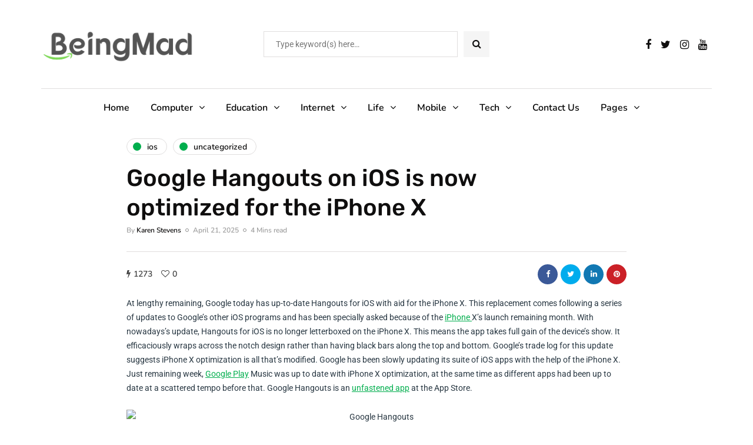

--- FILE ---
content_type: text/html; charset=UTF-8
request_url: https://beingmad.org/google-hangouts-on-ios-is-now-optimized-for-the-iphone-x/
body_size: 23278
content:
<!DOCTYPE html><html lang="en-US" prefix="og: https://ogp.me/ns#"><head><meta name="viewport" content="width=device-width, initial-scale=1.0" /><meta charset="UTF-8" /><link rel="profile" href="https://gmpg.org/xfn/11" /><link rel="pingback" href="https://beingmad.org/xmlrpc.php" /> <script data-cfasync="false" data-no-defer="1" data-no-minify="1" data-no-optimize="1">var ewww_webp_supported=!1;function check_webp_feature(A,e){var w;e=void 0!==e?e:function(){},ewww_webp_supported?e(ewww_webp_supported):((w=new Image).onload=function(){ewww_webp_supported=0<w.width&&0<w.height,e&&e(ewww_webp_supported)},w.onerror=function(){e&&e(!1)},w.src="data:image/webp;base64,"+{alpha:"UklGRkoAAABXRUJQVlA4WAoAAAAQAAAAAAAAAAAAQUxQSAwAAAARBxAR/Q9ERP8DAABWUDggGAAAABQBAJ0BKgEAAQAAAP4AAA3AAP7mtQAAAA=="}[A])}check_webp_feature("alpha");</script><script data-cfasync="false" data-no-defer="1" data-no-minify="1" data-no-optimize="1">var Arrive=function(c,w){"use strict";if(c.MutationObserver&&"undefined"!=typeof HTMLElement){var r,a=0,u=(r=HTMLElement.prototype.matches||HTMLElement.prototype.webkitMatchesSelector||HTMLElement.prototype.mozMatchesSelector||HTMLElement.prototype.msMatchesSelector,{matchesSelector:function(e,t){return e instanceof HTMLElement&&r.call(e,t)},addMethod:function(e,t,r){var a=e[t];e[t]=function(){return r.length==arguments.length?r.apply(this,arguments):"function"==typeof a?a.apply(this,arguments):void 0}},callCallbacks:function(e,t){t&&t.options.onceOnly&&1==t.firedElems.length&&(e=[e[0]]);for(var r,a=0;r=e[a];a++)r&&r.callback&&r.callback.call(r.elem,r.elem);t&&t.options.onceOnly&&1==t.firedElems.length&&t.me.unbindEventWithSelectorAndCallback.call(t.target,t.selector,t.callback)},checkChildNodesRecursively:function(e,t,r,a){for(var i,n=0;i=e[n];n++)r(i,t,a)&&a.push({callback:t.callback,elem:i}),0<i.childNodes.length&&u.checkChildNodesRecursively(i.childNodes,t,r,a)},mergeArrays:function(e,t){var r,a={};for(r in e)e.hasOwnProperty(r)&&(a[r]=e[r]);for(r in t)t.hasOwnProperty(r)&&(a[r]=t[r]);return a},toElementsArray:function(e){return e=void 0!==e&&("number"!=typeof e.length||e===c)?[e]:e}}),e=(l.prototype.addEvent=function(e,t,r,a){a={target:e,selector:t,options:r,callback:a,firedElems:[]};return this._beforeAdding&&this._beforeAdding(a),this._eventsBucket.push(a),a},l.prototype.removeEvent=function(e){for(var t,r=this._eventsBucket.length-1;t=this._eventsBucket[r];r--)e(t)&&(this._beforeRemoving&&this._beforeRemoving(t),(t=this._eventsBucket.splice(r,1))&&t.length&&(t[0].callback=null))},l.prototype.beforeAdding=function(e){this._beforeAdding=e},l.prototype.beforeRemoving=function(e){this._beforeRemoving=e},l),t=function(i,n){var o=new e,l=this,s={fireOnAttributesModification:!1};return o.beforeAdding(function(t){var e=t.target;e!==c.document&&e!==c||(e=document.getElementsByTagName("html")[0]);var r=new MutationObserver(function(e){n.call(this,e,t)}),a=i(t.options);r.observe(e,a),t.observer=r,t.me=l}),o.beforeRemoving(function(e){e.observer.disconnect()}),this.bindEvent=function(e,t,r){t=u.mergeArrays(s,t);for(var a=u.toElementsArray(this),i=0;i<a.length;i++)o.addEvent(a[i],e,t,r)},this.unbindEvent=function(){var r=u.toElementsArray(this);o.removeEvent(function(e){for(var t=0;t<r.length;t++)if(this===w||e.target===r[t])return!0;return!1})},this.unbindEventWithSelectorOrCallback=function(r){var a=u.toElementsArray(this),i=r,e="function"==typeof r?function(e){for(var t=0;t<a.length;t++)if((this===w||e.target===a[t])&&e.callback===i)return!0;return!1}:function(e){for(var t=0;t<a.length;t++)if((this===w||e.target===a[t])&&e.selector===r)return!0;return!1};o.removeEvent(e)},this.unbindEventWithSelectorAndCallback=function(r,a){var i=u.toElementsArray(this);o.removeEvent(function(e){for(var t=0;t<i.length;t++)if((this===w||e.target===i[t])&&e.selector===r&&e.callback===a)return!0;return!1})},this},i=new function(){var s={fireOnAttributesModification:!1,onceOnly:!1,existing:!1};function n(e,t,r){return!(!u.matchesSelector(e,t.selector)||(e._id===w&&(e._id=a++),-1!=t.firedElems.indexOf(e._id)))&&(t.firedElems.push(e._id),!0)}var c=(i=new t(function(e){var t={attributes:!1,childList:!0,subtree:!0};return e.fireOnAttributesModification&&(t.attributes=!0),t},function(e,i){e.forEach(function(e){var t=e.addedNodes,r=e.target,a=[];null!==t&&0<t.length?u.checkChildNodesRecursively(t,i,n,a):"attributes"===e.type&&n(r,i)&&a.push({callback:i.callback,elem:r}),u.callCallbacks(a,i)})})).bindEvent;return i.bindEvent=function(e,t,r){t=void 0===r?(r=t,s):u.mergeArrays(s,t);var a=u.toElementsArray(this);if(t.existing){for(var i=[],n=0;n<a.length;n++)for(var o=a[n].querySelectorAll(e),l=0;l<o.length;l++)i.push({callback:r,elem:o[l]});if(t.onceOnly&&i.length)return r.call(i[0].elem,i[0].elem);setTimeout(u.callCallbacks,1,i)}c.call(this,e,t,r)},i},o=new function(){var a={};function i(e,t){return u.matchesSelector(e,t.selector)}var n=(o=new t(function(){return{childList:!0,subtree:!0}},function(e,r){e.forEach(function(e){var t=e.removedNodes,e=[];null!==t&&0<t.length&&u.checkChildNodesRecursively(t,r,i,e),u.callCallbacks(e,r)})})).bindEvent;return o.bindEvent=function(e,t,r){t=void 0===r?(r=t,a):u.mergeArrays(a,t),n.call(this,e,t,r)},o};d(HTMLElement.prototype),d(NodeList.prototype),d(HTMLCollection.prototype),d(HTMLDocument.prototype),d(Window.prototype);var n={};return s(i,n,"unbindAllArrive"),s(o,n,"unbindAllLeave"),n}function l(){this._eventsBucket=[],this._beforeAdding=null,this._beforeRemoving=null}function s(e,t,r){u.addMethod(t,r,e.unbindEvent),u.addMethod(t,r,e.unbindEventWithSelectorOrCallback),u.addMethod(t,r,e.unbindEventWithSelectorAndCallback)}function d(e){e.arrive=i.bindEvent,s(i,e,"unbindArrive"),e.leave=o.bindEvent,s(o,e,"unbindLeave")}}(window,void 0),ewww_webp_supported=!1;function check_webp_feature(e,t){var r;ewww_webp_supported?t(ewww_webp_supported):((r=new Image).onload=function(){ewww_webp_supported=0<r.width&&0<r.height,t(ewww_webp_supported)},r.onerror=function(){t(!1)},r.src="data:image/webp;base64,"+{alpha:"UklGRkoAAABXRUJQVlA4WAoAAAAQAAAAAAAAAAAAQUxQSAwAAAARBxAR/Q9ERP8DAABWUDggGAAAABQBAJ0BKgEAAQAAAP4AAA3AAP7mtQAAAA==",animation:"UklGRlIAAABXRUJQVlA4WAoAAAASAAAAAAAAAAAAQU5JTQYAAAD/////AABBTk1GJgAAAAAAAAAAAAAAAAAAAGQAAABWUDhMDQAAAC8AAAAQBxAREYiI/gcA"}[e])}function ewwwLoadImages(e){if(e){for(var t=document.querySelectorAll(".batch-image img, .image-wrapper a, .ngg-pro-masonry-item a, .ngg-galleria-offscreen-seo-wrapper a"),r=0,a=t.length;r<a;r++)ewwwAttr(t[r],"data-src",t[r].getAttribute("data-webp")),ewwwAttr(t[r],"data-thumbnail",t[r].getAttribute("data-webp-thumbnail"));for(var i=document.querySelectorAll("div.woocommerce-product-gallery__image"),r=0,a=i.length;r<a;r++)ewwwAttr(i[r],"data-thumb",i[r].getAttribute("data-webp-thumb"))}for(var n=document.querySelectorAll("video"),r=0,a=n.length;r<a;r++)ewwwAttr(n[r],"poster",e?n[r].getAttribute("data-poster-webp"):n[r].getAttribute("data-poster-image"));for(var o,l=document.querySelectorAll("img.ewww_webp_lazy_load"),r=0,a=l.length;r<a;r++)e&&(ewwwAttr(l[r],"data-lazy-srcset",l[r].getAttribute("data-lazy-srcset-webp")),ewwwAttr(l[r],"data-srcset",l[r].getAttribute("data-srcset-webp")),ewwwAttr(l[r],"data-lazy-src",l[r].getAttribute("data-lazy-src-webp")),ewwwAttr(l[r],"data-src",l[r].getAttribute("data-src-webp")),ewwwAttr(l[r],"data-orig-file",l[r].getAttribute("data-webp-orig-file")),ewwwAttr(l[r],"data-medium-file",l[r].getAttribute("data-webp-medium-file")),ewwwAttr(l[r],"data-large-file",l[r].getAttribute("data-webp-large-file")),null!=(o=l[r].getAttribute("srcset"))&&!1!==o&&o.includes("R0lGOD")&&ewwwAttr(l[r],"src",l[r].getAttribute("data-lazy-src-webp"))),l[r].className=l[r].className.replace(/\bewww_webp_lazy_load\b/,"");for(var s=document.querySelectorAll(".ewww_webp"),r=0,a=s.length;r<a;r++)e?(ewwwAttr(s[r],"srcset",s[r].getAttribute("data-srcset-webp")),ewwwAttr(s[r],"src",s[r].getAttribute("data-src-webp")),ewwwAttr(s[r],"data-orig-file",s[r].getAttribute("data-webp-orig-file")),ewwwAttr(s[r],"data-medium-file",s[r].getAttribute("data-webp-medium-file")),ewwwAttr(s[r],"data-large-file",s[r].getAttribute("data-webp-large-file")),ewwwAttr(s[r],"data-large_image",s[r].getAttribute("data-webp-large_image")),ewwwAttr(s[r],"data-src",s[r].getAttribute("data-webp-src"))):(ewwwAttr(s[r],"srcset",s[r].getAttribute("data-srcset-img")),ewwwAttr(s[r],"src",s[r].getAttribute("data-src-img"))),s[r].className=s[r].className.replace(/\bewww_webp\b/,"ewww_webp_loaded");window.jQuery&&jQuery.fn.isotope&&jQuery.fn.imagesLoaded&&(jQuery(".fusion-posts-container-infinite").imagesLoaded(function(){jQuery(".fusion-posts-container-infinite").hasClass("isotope")&&jQuery(".fusion-posts-container-infinite").isotope()}),jQuery(".fusion-portfolio:not(.fusion-recent-works) .fusion-portfolio-wrapper").imagesLoaded(function(){jQuery(".fusion-portfolio:not(.fusion-recent-works) .fusion-portfolio-wrapper").isotope()}))}function ewwwWebPInit(e){ewwwLoadImages(e),ewwwNggLoadGalleries(e),document.arrive(".ewww_webp",function(){ewwwLoadImages(e)}),document.arrive(".ewww_webp_lazy_load",function(){ewwwLoadImages(e)}),document.arrive("videos",function(){ewwwLoadImages(e)}),"loading"==document.readyState?document.addEventListener("DOMContentLoaded",ewwwJSONParserInit):("undefined"!=typeof galleries&&ewwwNggParseGalleries(e),ewwwWooParseVariations(e))}function ewwwAttr(e,t,r){null!=r&&!1!==r&&e.setAttribute(t,r)}function ewwwJSONParserInit(){"undefined"!=typeof galleries&&check_webp_feature("alpha",ewwwNggParseGalleries),check_webp_feature("alpha",ewwwWooParseVariations)}function ewwwWooParseVariations(e){if(e)for(var t=document.querySelectorAll("form.variations_form"),r=0,a=t.length;r<a;r++){var i=t[r].getAttribute("data-product_variations"),n=!1;try{for(var o in i=JSON.parse(i))void 0!==i[o]&&void 0!==i[o].image&&(void 0!==i[o].image.src_webp&&(i[o].image.src=i[o].image.src_webp,n=!0),void 0!==i[o].image.srcset_webp&&(i[o].image.srcset=i[o].image.srcset_webp,n=!0),void 0!==i[o].image.full_src_webp&&(i[o].image.full_src=i[o].image.full_src_webp,n=!0),void 0!==i[o].image.gallery_thumbnail_src_webp&&(i[o].image.gallery_thumbnail_src=i[o].image.gallery_thumbnail_src_webp,n=!0),void 0!==i[o].image.thumb_src_webp&&(i[o].image.thumb_src=i[o].image.thumb_src_webp,n=!0));n&&ewwwAttr(t[r],"data-product_variations",JSON.stringify(i))}catch(e){}}}function ewwwNggParseGalleries(e){if(e)for(var t in galleries){var r=galleries[t];galleries[t].images_list=ewwwNggParseImageList(r.images_list)}}function ewwwNggLoadGalleries(e){e&&document.addEventListener("ngg.galleria.themeadded",function(e,t){window.ngg_galleria._create_backup=window.ngg_galleria.create,window.ngg_galleria.create=function(e,t){var r=$(e).data("id");return galleries["gallery_"+r].images_list=ewwwNggParseImageList(galleries["gallery_"+r].images_list),window.ngg_galleria._create_backup(e,t)}})}function ewwwNggParseImageList(e){for(var t in e){var r=e[t];if(void 0!==r["image-webp"]&&(e[t].image=r["image-webp"],delete e[t]["image-webp"]),void 0!==r["thumb-webp"]&&(e[t].thumb=r["thumb-webp"],delete e[t]["thumb-webp"]),void 0!==r.full_image_webp&&(e[t].full_image=r.full_image_webp,delete e[t].full_image_webp),void 0!==r.srcsets)for(var a in r.srcsets)nggSrcset=r.srcsets[a],void 0!==r.srcsets[a+"-webp"]&&(e[t].srcsets[a]=r.srcsets[a+"-webp"],delete e[t].srcsets[a+"-webp"]);if(void 0!==r.full_srcsets)for(var i in r.full_srcsets)nggFSrcset=r.full_srcsets[i],void 0!==r.full_srcsets[i+"-webp"]&&(e[t].full_srcsets[i]=r.full_srcsets[i+"-webp"],delete e[t].full_srcsets[i+"-webp"])}return e}check_webp_feature("alpha",ewwwWebPInit);</script> <title>Google Hangouts on iOS is now optimized for the iPhone X - Being Mad</title><meta name="description" content="Google Hangouts on iOS is now optimized for the iPhone X. Experience seamless communication on your new device."/><meta name="robots" content="follow, index, max-snippet:-1, max-video-preview:-1, max-image-preview:large"/><link rel="canonical" href="https://beingmad.org/google-hangouts-on-ios-is-now-optimized-for-the-iphone-x/" /><meta property="og:locale" content="en_US" /><meta property="og:type" content="article" /><meta property="og:title" content="Google Hangouts on iOS is now optimized for the iPhone X - Being Mad" /><meta property="og:description" content="Google Hangouts on iOS is now optimized for the iPhone X. Experience seamless communication on your new device." /><meta property="og:url" content="https://beingmad.org/google-hangouts-on-ios-is-now-optimized-for-the-iphone-x/" /><meta property="og:site_name" content="Being Mad" /><meta property="article:section" content="iOS" /><meta property="og:image" content="https://aws.wideinfo.org/beingmad.org/wp-content/uploads/2023/03/16042055/Free-Call-from-Your-desktop-or-Laptop-with-Friends-Online-Using-Google-Hangout.jpg" /><meta property="og:image:secure_url" content="https://aws.wideinfo.org/beingmad.org/wp-content/uploads/2023/03/16042055/Free-Call-from-Your-desktop-or-Laptop-with-Friends-Online-Using-Google-Hangout.jpg" /><meta property="og:image:width" content="1103" /><meta property="og:image:height" content="650" /><meta property="og:image:alt" content="Google Hangouts on iOS is now optimized for the iPhone X" /><meta property="og:image:type" content="image/jpeg" /><meta property="article:published_time" content="2025-04-21T20:52:50+00:00" /><meta name="twitter:card" content="summary_large_image" /><meta name="twitter:title" content="Google Hangouts on iOS is now optimized for the iPhone X - Being Mad" /><meta name="twitter:description" content="Google Hangouts on iOS is now optimized for the iPhone X. Experience seamless communication on your new device." /><meta name="twitter:image" content="https://aws.wideinfo.org/beingmad.org/wp-content/uploads/2023/03/16042055/Free-Call-from-Your-desktop-or-Laptop-with-Friends-Online-Using-Google-Hangout.jpg" /><meta name="twitter:label1" content="Written by" /><meta name="twitter:data1" content="Karen Stevens" /><meta name="twitter:label2" content="Time to read" /><meta name="twitter:data2" content="5 minutes" /> <script type="application/ld+json" class="rank-math-schema">{"@context":"https://schema.org","@graph":[{"@type":["Person","Organization"],"@id":"https://beingmad.org/#person","name":"Being Mad"},{"@type":"WebSite","@id":"https://beingmad.org/#website","url":"https://beingmad.org","name":"Being Mad","publisher":{"@id":"https://beingmad.org/#person"},"inLanguage":"en-US"},{"@type":"ImageObject","@id":"https://aws.wideinfo.org/beingmad.org/wp-content/uploads/2023/03/16042055/Free-Call-from-Your-desktop-or-Laptop-with-Friends-Online-Using-Google-Hangout.jpg","url":"https://aws.wideinfo.org/beingmad.org/wp-content/uploads/2023/03/16042055/Free-Call-from-Your-desktop-or-Laptop-with-Friends-Online-Using-Google-Hangout.jpg","width":"1103","height":"650","inLanguage":"en-US"},{"@type":"WebPage","@id":"https://beingmad.org/google-hangouts-on-ios-is-now-optimized-for-the-iphone-x/#webpage","url":"https://beingmad.org/google-hangouts-on-ios-is-now-optimized-for-the-iphone-x/","name":"Google Hangouts on iOS is now optimized for the iPhone X - Being Mad","datePublished":"2025-04-21T20:52:50+00:00","dateModified":"2025-04-21T20:52:50+00:00","isPartOf":{"@id":"https://beingmad.org/#website"},"primaryImageOfPage":{"@id":"https://aws.wideinfo.org/beingmad.org/wp-content/uploads/2023/03/16042055/Free-Call-from-Your-desktop-or-Laptop-with-Friends-Online-Using-Google-Hangout.jpg"},"inLanguage":"en-US"},{"@type":"Person","@id":"https://beingmad.org/author/karen/","name":"Karen Stevens","url":"https://beingmad.org/author/karen/","image":{"@type":"ImageObject","@id":"https://beingmad.org/wp-content/litespeed/avatar/c1729c360d1ea8655987980e0a9269da.jpg?ver=1768249441","url":"https://beingmad.org/wp-content/litespeed/avatar/c1729c360d1ea8655987980e0a9269da.jpg?ver=1768249441","caption":"Karen Stevens","inLanguage":"en-US"},"sameAs":["https://beingmad.org"]},{"@type":"BlogPosting","headline":"Google Hangouts on iOS is now optimized for the iPhone X - Being Mad","datePublished":"2025-04-21T20:52:50+00:00","dateModified":"2025-04-21T20:52:50+00:00","articleSection":"iOS, Uncategorized","author":{"@id":"https://beingmad.org/author/karen/","name":"Karen Stevens"},"publisher":{"@id":"https://beingmad.org/#person"},"description":"Google Hangouts on iOS is now optimized for the iPhone X. Experience seamless communication on your new device.","name":"Google Hangouts on iOS is now optimized for the iPhone X - Being Mad","@id":"https://beingmad.org/google-hangouts-on-ios-is-now-optimized-for-the-iphone-x/#richSnippet","isPartOf":{"@id":"https://beingmad.org/google-hangouts-on-ios-is-now-optimized-for-the-iphone-x/#webpage"},"image":{"@id":"https://aws.wideinfo.org/beingmad.org/wp-content/uploads/2023/03/16042055/Free-Call-from-Your-desktop-or-Laptop-with-Friends-Online-Using-Google-Hangout.jpg"},"inLanguage":"en-US","mainEntityOfPage":{"@id":"https://beingmad.org/google-hangouts-on-ios-is-now-optimized-for-the-iphone-x/#webpage"}}]}</script> <link rel="alternate" type="application/rss+xml" title="Being Mad &raquo; Feed" href="https://beingmad.org/feed/" /><link rel="alternate" title="oEmbed (JSON)" type="application/json+oembed" href="https://beingmad.org/wp-json/oembed/1.0/embed?url=https%3A%2F%2Fbeingmad.org%2Fgoogle-hangouts-on-ios-is-now-optimized-for-the-iphone-x%2F" /><link rel="alternate" title="oEmbed (XML)" type="text/xml+oembed" href="https://beingmad.org/wp-json/oembed/1.0/embed?url=https%3A%2F%2Fbeingmad.org%2Fgoogle-hangouts-on-ios-is-now-optimized-for-the-iphone-x%2F&#038;format=xml" /><style id='wp-img-auto-sizes-contain-inline-css' type='text/css'>img:is([sizes=auto i],[sizes^="auto," i]){contain-intrinsic-size:3000px 1500px}
/*# sourceURL=wp-img-auto-sizes-contain-inline-css */</style><link rel="stylesheet" href="https://beingmad.org/wp-content/plugins/litespeed-cache/assets/css/litespeed-dummy.css"><link data-optimized="1" data-asynced="1" as="style" onload="this.onload=null;this.rel='stylesheet'"  rel="preload" href="https://beingmad.org/wp-content/litespeed/css/6d02fa04de7604146ece36fde6f00db7.css?ver=00db7"><style id='global-styles-inline-css' type='text/css'>:root{--wp--preset--aspect-ratio--square: 1;--wp--preset--aspect-ratio--4-3: 4/3;--wp--preset--aspect-ratio--3-4: 3/4;--wp--preset--aspect-ratio--3-2: 3/2;--wp--preset--aspect-ratio--2-3: 2/3;--wp--preset--aspect-ratio--16-9: 16/9;--wp--preset--aspect-ratio--9-16: 9/16;--wp--preset--color--black: #000000;--wp--preset--color--cyan-bluish-gray: #abb8c3;--wp--preset--color--white: #ffffff;--wp--preset--color--pale-pink: #f78da7;--wp--preset--color--vivid-red: #cf2e2e;--wp--preset--color--luminous-vivid-orange: #ff6900;--wp--preset--color--luminous-vivid-amber: #fcb900;--wp--preset--color--light-green-cyan: #7bdcb5;--wp--preset--color--vivid-green-cyan: #00d084;--wp--preset--color--pale-cyan-blue: #8ed1fc;--wp--preset--color--vivid-cyan-blue: #0693e3;--wp--preset--color--vivid-purple: #9b51e0;--wp--preset--gradient--vivid-cyan-blue-to-vivid-purple: linear-gradient(135deg,rgb(6,147,227) 0%,rgb(155,81,224) 100%);--wp--preset--gradient--light-green-cyan-to-vivid-green-cyan: linear-gradient(135deg,rgb(122,220,180) 0%,rgb(0,208,130) 100%);--wp--preset--gradient--luminous-vivid-amber-to-luminous-vivid-orange: linear-gradient(135deg,rgb(252,185,0) 0%,rgb(255,105,0) 100%);--wp--preset--gradient--luminous-vivid-orange-to-vivid-red: linear-gradient(135deg,rgb(255,105,0) 0%,rgb(207,46,46) 100%);--wp--preset--gradient--very-light-gray-to-cyan-bluish-gray: linear-gradient(135deg,rgb(238,238,238) 0%,rgb(169,184,195) 100%);--wp--preset--gradient--cool-to-warm-spectrum: linear-gradient(135deg,rgb(74,234,220) 0%,rgb(151,120,209) 20%,rgb(207,42,186) 40%,rgb(238,44,130) 60%,rgb(251,105,98) 80%,rgb(254,248,76) 100%);--wp--preset--gradient--blush-light-purple: linear-gradient(135deg,rgb(255,206,236) 0%,rgb(152,150,240) 100%);--wp--preset--gradient--blush-bordeaux: linear-gradient(135deg,rgb(254,205,165) 0%,rgb(254,45,45) 50%,rgb(107,0,62) 100%);--wp--preset--gradient--luminous-dusk: linear-gradient(135deg,rgb(255,203,112) 0%,rgb(199,81,192) 50%,rgb(65,88,208) 100%);--wp--preset--gradient--pale-ocean: linear-gradient(135deg,rgb(255,245,203) 0%,rgb(182,227,212) 50%,rgb(51,167,181) 100%);--wp--preset--gradient--electric-grass: linear-gradient(135deg,rgb(202,248,128) 0%,rgb(113,206,126) 100%);--wp--preset--gradient--midnight: linear-gradient(135deg,rgb(2,3,129) 0%,rgb(40,116,252) 100%);--wp--preset--font-size--small: 13px;--wp--preset--font-size--medium: 20px;--wp--preset--font-size--large: 36px;--wp--preset--font-size--x-large: 42px;--wp--preset--spacing--20: 0.44rem;--wp--preset--spacing--30: 0.67rem;--wp--preset--spacing--40: 1rem;--wp--preset--spacing--50: 1.5rem;--wp--preset--spacing--60: 2.25rem;--wp--preset--spacing--70: 3.38rem;--wp--preset--spacing--80: 5.06rem;--wp--preset--shadow--natural: 6px 6px 9px rgba(0, 0, 0, 0.2);--wp--preset--shadow--deep: 12px 12px 50px rgba(0, 0, 0, 0.4);--wp--preset--shadow--sharp: 6px 6px 0px rgba(0, 0, 0, 0.2);--wp--preset--shadow--outlined: 6px 6px 0px -3px rgb(255, 255, 255), 6px 6px rgb(0, 0, 0);--wp--preset--shadow--crisp: 6px 6px 0px rgb(0, 0, 0);}:where(.is-layout-flex){gap: 0.5em;}:where(.is-layout-grid){gap: 0.5em;}body .is-layout-flex{display: flex;}.is-layout-flex{flex-wrap: wrap;align-items: center;}.is-layout-flex > :is(*, div){margin: 0;}body .is-layout-grid{display: grid;}.is-layout-grid > :is(*, div){margin: 0;}:where(.wp-block-columns.is-layout-flex){gap: 2em;}:where(.wp-block-columns.is-layout-grid){gap: 2em;}:where(.wp-block-post-template.is-layout-flex){gap: 1.25em;}:where(.wp-block-post-template.is-layout-grid){gap: 1.25em;}.has-black-color{color: var(--wp--preset--color--black) !important;}.has-cyan-bluish-gray-color{color: var(--wp--preset--color--cyan-bluish-gray) !important;}.has-white-color{color: var(--wp--preset--color--white) !important;}.has-pale-pink-color{color: var(--wp--preset--color--pale-pink) !important;}.has-vivid-red-color{color: var(--wp--preset--color--vivid-red) !important;}.has-luminous-vivid-orange-color{color: var(--wp--preset--color--luminous-vivid-orange) !important;}.has-luminous-vivid-amber-color{color: var(--wp--preset--color--luminous-vivid-amber) !important;}.has-light-green-cyan-color{color: var(--wp--preset--color--light-green-cyan) !important;}.has-vivid-green-cyan-color{color: var(--wp--preset--color--vivid-green-cyan) !important;}.has-pale-cyan-blue-color{color: var(--wp--preset--color--pale-cyan-blue) !important;}.has-vivid-cyan-blue-color{color: var(--wp--preset--color--vivid-cyan-blue) !important;}.has-vivid-purple-color{color: var(--wp--preset--color--vivid-purple) !important;}.has-black-background-color{background-color: var(--wp--preset--color--black) !important;}.has-cyan-bluish-gray-background-color{background-color: var(--wp--preset--color--cyan-bluish-gray) !important;}.has-white-background-color{background-color: var(--wp--preset--color--white) !important;}.has-pale-pink-background-color{background-color: var(--wp--preset--color--pale-pink) !important;}.has-vivid-red-background-color{background-color: var(--wp--preset--color--vivid-red) !important;}.has-luminous-vivid-orange-background-color{background-color: var(--wp--preset--color--luminous-vivid-orange) !important;}.has-luminous-vivid-amber-background-color{background-color: var(--wp--preset--color--luminous-vivid-amber) !important;}.has-light-green-cyan-background-color{background-color: var(--wp--preset--color--light-green-cyan) !important;}.has-vivid-green-cyan-background-color{background-color: var(--wp--preset--color--vivid-green-cyan) !important;}.has-pale-cyan-blue-background-color{background-color: var(--wp--preset--color--pale-cyan-blue) !important;}.has-vivid-cyan-blue-background-color{background-color: var(--wp--preset--color--vivid-cyan-blue) !important;}.has-vivid-purple-background-color{background-color: var(--wp--preset--color--vivid-purple) !important;}.has-black-border-color{border-color: var(--wp--preset--color--black) !important;}.has-cyan-bluish-gray-border-color{border-color: var(--wp--preset--color--cyan-bluish-gray) !important;}.has-white-border-color{border-color: var(--wp--preset--color--white) !important;}.has-pale-pink-border-color{border-color: var(--wp--preset--color--pale-pink) !important;}.has-vivid-red-border-color{border-color: var(--wp--preset--color--vivid-red) !important;}.has-luminous-vivid-orange-border-color{border-color: var(--wp--preset--color--luminous-vivid-orange) !important;}.has-luminous-vivid-amber-border-color{border-color: var(--wp--preset--color--luminous-vivid-amber) !important;}.has-light-green-cyan-border-color{border-color: var(--wp--preset--color--light-green-cyan) !important;}.has-vivid-green-cyan-border-color{border-color: var(--wp--preset--color--vivid-green-cyan) !important;}.has-pale-cyan-blue-border-color{border-color: var(--wp--preset--color--pale-cyan-blue) !important;}.has-vivid-cyan-blue-border-color{border-color: var(--wp--preset--color--vivid-cyan-blue) !important;}.has-vivid-purple-border-color{border-color: var(--wp--preset--color--vivid-purple) !important;}.has-vivid-cyan-blue-to-vivid-purple-gradient-background{background: var(--wp--preset--gradient--vivid-cyan-blue-to-vivid-purple) !important;}.has-light-green-cyan-to-vivid-green-cyan-gradient-background{background: var(--wp--preset--gradient--light-green-cyan-to-vivid-green-cyan) !important;}.has-luminous-vivid-amber-to-luminous-vivid-orange-gradient-background{background: var(--wp--preset--gradient--luminous-vivid-amber-to-luminous-vivid-orange) !important;}.has-luminous-vivid-orange-to-vivid-red-gradient-background{background: var(--wp--preset--gradient--luminous-vivid-orange-to-vivid-red) !important;}.has-very-light-gray-to-cyan-bluish-gray-gradient-background{background: var(--wp--preset--gradient--very-light-gray-to-cyan-bluish-gray) !important;}.has-cool-to-warm-spectrum-gradient-background{background: var(--wp--preset--gradient--cool-to-warm-spectrum) !important;}.has-blush-light-purple-gradient-background{background: var(--wp--preset--gradient--blush-light-purple) !important;}.has-blush-bordeaux-gradient-background{background: var(--wp--preset--gradient--blush-bordeaux) !important;}.has-luminous-dusk-gradient-background{background: var(--wp--preset--gradient--luminous-dusk) !important;}.has-pale-ocean-gradient-background{background: var(--wp--preset--gradient--pale-ocean) !important;}.has-electric-grass-gradient-background{background: var(--wp--preset--gradient--electric-grass) !important;}.has-midnight-gradient-background{background: var(--wp--preset--gradient--midnight) !important;}.has-small-font-size{font-size: var(--wp--preset--font-size--small) !important;}.has-medium-font-size{font-size: var(--wp--preset--font-size--medium) !important;}.has-large-font-size{font-size: var(--wp--preset--font-size--large) !important;}.has-x-large-font-size{font-size: var(--wp--preset--font-size--x-large) !important;}
/*# sourceURL=global-styles-inline-css */</style><style id='classic-theme-styles-inline-css' type='text/css'>/*! This file is auto-generated */
.wp-block-button__link{color:#fff;background-color:#32373c;border-radius:9999px;box-shadow:none;text-decoration:none;padding:calc(.667em + 2px) calc(1.333em + 2px);font-size:1.125em}.wp-block-file__button{background:#32373c;color:#fff;text-decoration:none}
/*# sourceURL=/wp-includes/css/classic-themes.min.css */</style><link data-optimized="1" data-asynced="1" as="style" onload="this.onload=null;this.rel='stylesheet'"  rel="preload" href="https://beingmad.org/wp-content/litespeed/css/81cb6f14e63478f7f643ba0f498434f0.css?ver=434f0"><link data-optimized="1" data-asynced="1" as="style" onload="this.onload=null;this.rel='stylesheet'"  rel="preload" href="https://beingmad.org/wp-content/litespeed/css/4286572ca2c3bacb180f67bc85a930e5.css?ver=930e5"><link data-optimized="1" data-asynced="1" as="style" onload="this.onload=null;this.rel='stylesheet'"  rel="preload" href="https://beingmad.org/wp-content/litespeed/css/db23c706ba92fc2d587121926ad67459.css?ver=67459"><link data-optimized="1" data-asynced="1" as="style" onload="this.onload=null;this.rel='stylesheet'"  rel="preload" href="https://beingmad.org/wp-content/litespeed/css/766eaf55ceb7c29c5d15626f0a107945.css?ver=07945"><link data-optimized="1" data-asynced="1" as="style" onload="this.onload=null;this.rel='stylesheet'"  rel="preload" href="https://beingmad.org/wp-content/litespeed/css/72ce12e57c34de58366653757c88941d.css?ver=8941d"><link data-optimized="1" data-asynced="1" as="style" onload="this.onload=null;this.rel='stylesheet'"  rel="preload" href="https://beingmad.org/wp-content/litespeed/css/91d3b66420ba444d56cbaad7b01090ce.css?ver=090ce"><link data-optimized="1" data-asynced="1" as="style" onload="this.onload=null;this.rel='stylesheet'"  rel="preload" href="https://beingmad.org/wp-content/litespeed/css/c6c60403a68d77bb6c558faf8bb58a58.css?ver=58a58"><link data-optimized="1" data-asynced="1" as="style" onload="this.onload=null;this.rel='stylesheet'"  rel="preload" href="https://beingmad.org/wp-content/litespeed/css/a870fd843f47ca4b22e3fdc396fc0d4e.css?ver=c0d4e"><link data-optimized="1" data-asynced="1" as="style" onload="this.onload=null;this.rel='stylesheet'"  rel="preload" href="https://beingmad.org/wp-content/litespeed/css/ed33641508017fcc66bac053c0546575.css?ver=46575"><link data-optimized="1" data-asynced="1" as="style" onload="this.onload=null;this.rel='stylesheet'"  rel="preload" href="https://beingmad.org/wp-content/litespeed/css/6f44b692d515b13e056bc9ceb06ae77a.css?ver=ae77a"><link data-optimized="1" data-asynced="1" as="style" onload="this.onload=null;this.rel='stylesheet'"  rel="preload" href="https://beingmad.org/wp-content/litespeed/css/46f9f3e93ea680096c9697bcbe7b1531.css?ver=b1531"><link data-optimized="1" data-asynced="1" as="style" onload="this.onload=null;this.rel='stylesheet'"  rel="preload" href="https://beingmad.org/wp-content/litespeed/css/576c08a01d2f6a9a8f5565bd11c51bdb.css?ver=51bdb"><link data-optimized="1" data-asynced="1" as="style" onload="this.onload=null;this.rel='stylesheet'"  rel="preload" href="https://beingmad.org/wp-content/litespeed/css/6dde618fe9bbd46077022f4f3c1373a4.css?ver=373a4"><link data-optimized="1" data-asynced="1" as="style" onload="this.onload=null;this.rel='stylesheet'"  rel="preload" href="https://beingmad.org/wp-content/litespeed/css/6fe92420cc00c4a47f3d6283e84d2f9e.css?ver=d2f9e"><link rel="https://api.w.org/" href="https://beingmad.org/wp-json/" /><link rel="alternate" title="JSON" type="application/json" href="https://beingmad.org/wp-json/wp/v2/posts/9900" /><link rel="EditURI" type="application/rsd+xml" title="RSD" href="https://beingmad.org/xmlrpc.php?rsd" /><meta name="generator" content="WordPress 6.9" /><link rel='shortlink' href='https://beingmad.org/?p=9900' />
<noscript><style>.lazyload[data-src]{display:none !important;}</style></noscript><style>.lazyload{background-image:none !important;}.lazyload:before{background-image:none !important;}</style><link rel="icon" href="https://aws.wideinfo.org/beingmad.org/wp-content/uploads/2020/11/31035029/cropped-b-32x32.png" sizes="32x32" /><link rel="icon" href="https://aws.wideinfo.org/beingmad.org/wp-content/uploads/2020/11/31035029/cropped-b-192x192.png" sizes="192x192" /><link rel="apple-touch-icon" href="https://aws.wideinfo.org/beingmad.org/wp-content/uploads/2020/11/31035029/cropped-b-180x180.png" /><meta name="msapplication-TileImage" content="https://aws.wideinfo.org/beingmad.org/wp-content/uploads/2020/11/31035029/cropped-b-270x270.png" /><style id="kirki-inline-styles">{font-family:Nunito;font-size:14px;font-weight:600;color:#000000;}/* cyrillic-ext */
@font-face {
  font-family: 'Cormorant Garamond';
  font-style: normal;
  font-weight: 400;
  font-display: swap;
  src: url(https://beingmad.org/wp-content/fonts/cormorant-garamond/co3umX5slCNuHLi8bLeY9MK7whWMhyjypVO7abI26QOD_v86KnnOiss4.woff2) format('woff2');
  unicode-range: U+0460-052F, U+1C80-1C8A, U+20B4, U+2DE0-2DFF, U+A640-A69F, U+FE2E-FE2F;
}
/* cyrillic */
@font-face {
  font-family: 'Cormorant Garamond';
  font-style: normal;
  font-weight: 400;
  font-display: swap;
  src: url(https://beingmad.org/wp-content/fonts/cormorant-garamond/co3umX5slCNuHLi8bLeY9MK7whWMhyjypVO7abI26QOD_v86KnDOiss4.woff2) format('woff2');
  unicode-range: U+0301, U+0400-045F, U+0490-0491, U+04B0-04B1, U+2116;
}
/* vietnamese */
@font-face {
  font-family: 'Cormorant Garamond';
  font-style: normal;
  font-weight: 400;
  font-display: swap;
  src: url(https://beingmad.org/wp-content/fonts/cormorant-garamond/co3umX5slCNuHLi8bLeY9MK7whWMhyjypVO7abI26QOD_v86KnvOiss4.woff2) format('woff2');
  unicode-range: U+0102-0103, U+0110-0111, U+0128-0129, U+0168-0169, U+01A0-01A1, U+01AF-01B0, U+0300-0301, U+0303-0304, U+0308-0309, U+0323, U+0329, U+1EA0-1EF9, U+20AB;
}
/* latin-ext */
@font-face {
  font-family: 'Cormorant Garamond';
  font-style: normal;
  font-weight: 400;
  font-display: swap;
  src: url(https://beingmad.org/wp-content/fonts/cormorant-garamond/co3umX5slCNuHLi8bLeY9MK7whWMhyjypVO7abI26QOD_v86KnrOiss4.woff2) format('woff2');
  unicode-range: U+0100-02BA, U+02BD-02C5, U+02C7-02CC, U+02CE-02D7, U+02DD-02FF, U+0304, U+0308, U+0329, U+1D00-1DBF, U+1E00-1E9F, U+1EF2-1EFF, U+2020, U+20A0-20AB, U+20AD-20C0, U+2113, U+2C60-2C7F, U+A720-A7FF;
}
/* latin */
@font-face {
  font-family: 'Cormorant Garamond';
  font-style: normal;
  font-weight: 400;
  font-display: swap;
  src: url(https://beingmad.org/wp-content/fonts/cormorant-garamond/co3umX5slCNuHLi8bLeY9MK7whWMhyjypVO7abI26QOD_v86KnTOig.woff2) format('woff2');
  unicode-range: U+0000-00FF, U+0131, U+0152-0153, U+02BB-02BC, U+02C6, U+02DA, U+02DC, U+0304, U+0308, U+0329, U+2000-206F, U+20AC, U+2122, U+2191, U+2193, U+2212, U+2215, U+FEFF, U+FFFD;
}/* arabic */
@font-face {
  font-family: 'Rubik';
  font-style: normal;
  font-weight: 500;
  font-display: swap;
  src: url(https://beingmad.org/wp-content/fonts/rubik/iJWZBXyIfDnIV5PNhY1KTN7Z-Yh-NYiFUkU1Z4Y.woff2) format('woff2');
  unicode-range: U+0600-06FF, U+0750-077F, U+0870-088E, U+0890-0891, U+0897-08E1, U+08E3-08FF, U+200C-200E, U+2010-2011, U+204F, U+2E41, U+FB50-FDFF, U+FE70-FE74, U+FE76-FEFC, U+102E0-102FB, U+10E60-10E7E, U+10EC2-10EC4, U+10EFC-10EFF, U+1EE00-1EE03, U+1EE05-1EE1F, U+1EE21-1EE22, U+1EE24, U+1EE27, U+1EE29-1EE32, U+1EE34-1EE37, U+1EE39, U+1EE3B, U+1EE42, U+1EE47, U+1EE49, U+1EE4B, U+1EE4D-1EE4F, U+1EE51-1EE52, U+1EE54, U+1EE57, U+1EE59, U+1EE5B, U+1EE5D, U+1EE5F, U+1EE61-1EE62, U+1EE64, U+1EE67-1EE6A, U+1EE6C-1EE72, U+1EE74-1EE77, U+1EE79-1EE7C, U+1EE7E, U+1EE80-1EE89, U+1EE8B-1EE9B, U+1EEA1-1EEA3, U+1EEA5-1EEA9, U+1EEAB-1EEBB, U+1EEF0-1EEF1;
}
/* cyrillic-ext */
@font-face {
  font-family: 'Rubik';
  font-style: normal;
  font-weight: 500;
  font-display: swap;
  src: url(https://beingmad.org/wp-content/fonts/rubik/iJWZBXyIfDnIV5PNhY1KTN7Z-Yh-NYiFWkU1Z4Y.woff2) format('woff2');
  unicode-range: U+0460-052F, U+1C80-1C8A, U+20B4, U+2DE0-2DFF, U+A640-A69F, U+FE2E-FE2F;
}
/* cyrillic */
@font-face {
  font-family: 'Rubik';
  font-style: normal;
  font-weight: 500;
  font-display: swap;
  src: url(https://beingmad.org/wp-content/fonts/rubik/iJWZBXyIfDnIV5PNhY1KTN7Z-Yh-NYiFU0U1Z4Y.woff2) format('woff2');
  unicode-range: U+0301, U+0400-045F, U+0490-0491, U+04B0-04B1, U+2116;
}
/* hebrew */
@font-face {
  font-family: 'Rubik';
  font-style: normal;
  font-weight: 500;
  font-display: swap;
  src: url(https://beingmad.org/wp-content/fonts/rubik/iJWZBXyIfDnIV5PNhY1KTN7Z-Yh-NYiFVUU1Z4Y.woff2) format('woff2');
  unicode-range: U+0307-0308, U+0590-05FF, U+200C-2010, U+20AA, U+25CC, U+FB1D-FB4F;
}
/* latin-ext */
@font-face {
  font-family: 'Rubik';
  font-style: normal;
  font-weight: 500;
  font-display: swap;
  src: url(https://beingmad.org/wp-content/fonts/rubik/iJWZBXyIfDnIV5PNhY1KTN7Z-Yh-NYiFWUU1Z4Y.woff2) format('woff2');
  unicode-range: U+0100-02BA, U+02BD-02C5, U+02C7-02CC, U+02CE-02D7, U+02DD-02FF, U+0304, U+0308, U+0329, U+1D00-1DBF, U+1E00-1E9F, U+1EF2-1EFF, U+2020, U+20A0-20AB, U+20AD-20C0, U+2113, U+2C60-2C7F, U+A720-A7FF;
}
/* latin */
@font-face {
  font-family: 'Rubik';
  font-style: normal;
  font-weight: 500;
  font-display: swap;
  src: url(https://beingmad.org/wp-content/fonts/rubik/iJWZBXyIfDnIV5PNhY1KTN7Z-Yh-NYiFV0U1.woff2) format('woff2');
  unicode-range: U+0000-00FF, U+0131, U+0152-0153, U+02BB-02BC, U+02C6, U+02DA, U+02DC, U+0304, U+0308, U+0329, U+2000-206F, U+20AC, U+2122, U+2191, U+2193, U+2212, U+2215, U+FEFF, U+FFFD;
}/* cyrillic-ext */
@font-face {
  font-family: 'Roboto';
  font-style: normal;
  font-weight: 400;
  font-stretch: 100%;
  font-display: swap;
  src: url(https://beingmad.org/wp-content/fonts/roboto/KFOMCnqEu92Fr1ME7kSn66aGLdTylUAMQXC89YmC2DPNWubEbVmZiArmlw.woff2) format('woff2');
  unicode-range: U+0460-052F, U+1C80-1C8A, U+20B4, U+2DE0-2DFF, U+A640-A69F, U+FE2E-FE2F;
}
/* cyrillic */
@font-face {
  font-family: 'Roboto';
  font-style: normal;
  font-weight: 400;
  font-stretch: 100%;
  font-display: swap;
  src: url(https://beingmad.org/wp-content/fonts/roboto/KFOMCnqEu92Fr1ME7kSn66aGLdTylUAMQXC89YmC2DPNWubEbVmQiArmlw.woff2) format('woff2');
  unicode-range: U+0301, U+0400-045F, U+0490-0491, U+04B0-04B1, U+2116;
}
/* greek-ext */
@font-face {
  font-family: 'Roboto';
  font-style: normal;
  font-weight: 400;
  font-stretch: 100%;
  font-display: swap;
  src: url(https://beingmad.org/wp-content/fonts/roboto/KFOMCnqEu92Fr1ME7kSn66aGLdTylUAMQXC89YmC2DPNWubEbVmYiArmlw.woff2) format('woff2');
  unicode-range: U+1F00-1FFF;
}
/* greek */
@font-face {
  font-family: 'Roboto';
  font-style: normal;
  font-weight: 400;
  font-stretch: 100%;
  font-display: swap;
  src: url(https://beingmad.org/wp-content/fonts/roboto/KFOMCnqEu92Fr1ME7kSn66aGLdTylUAMQXC89YmC2DPNWubEbVmXiArmlw.woff2) format('woff2');
  unicode-range: U+0370-0377, U+037A-037F, U+0384-038A, U+038C, U+038E-03A1, U+03A3-03FF;
}
/* math */
@font-face {
  font-family: 'Roboto';
  font-style: normal;
  font-weight: 400;
  font-stretch: 100%;
  font-display: swap;
  src: url(https://beingmad.org/wp-content/fonts/roboto/KFOMCnqEu92Fr1ME7kSn66aGLdTylUAMQXC89YmC2DPNWubEbVnoiArmlw.woff2) format('woff2');
  unicode-range: U+0302-0303, U+0305, U+0307-0308, U+0310, U+0312, U+0315, U+031A, U+0326-0327, U+032C, U+032F-0330, U+0332-0333, U+0338, U+033A, U+0346, U+034D, U+0391-03A1, U+03A3-03A9, U+03B1-03C9, U+03D1, U+03D5-03D6, U+03F0-03F1, U+03F4-03F5, U+2016-2017, U+2034-2038, U+203C, U+2040, U+2043, U+2047, U+2050, U+2057, U+205F, U+2070-2071, U+2074-208E, U+2090-209C, U+20D0-20DC, U+20E1, U+20E5-20EF, U+2100-2112, U+2114-2115, U+2117-2121, U+2123-214F, U+2190, U+2192, U+2194-21AE, U+21B0-21E5, U+21F1-21F2, U+21F4-2211, U+2213-2214, U+2216-22FF, U+2308-230B, U+2310, U+2319, U+231C-2321, U+2336-237A, U+237C, U+2395, U+239B-23B7, U+23D0, U+23DC-23E1, U+2474-2475, U+25AF, U+25B3, U+25B7, U+25BD, U+25C1, U+25CA, U+25CC, U+25FB, U+266D-266F, U+27C0-27FF, U+2900-2AFF, U+2B0E-2B11, U+2B30-2B4C, U+2BFE, U+3030, U+FF5B, U+FF5D, U+1D400-1D7FF, U+1EE00-1EEFF;
}
/* symbols */
@font-face {
  font-family: 'Roboto';
  font-style: normal;
  font-weight: 400;
  font-stretch: 100%;
  font-display: swap;
  src: url(https://beingmad.org/wp-content/fonts/roboto/KFOMCnqEu92Fr1ME7kSn66aGLdTylUAMQXC89YmC2DPNWubEbVn6iArmlw.woff2) format('woff2');
  unicode-range: U+0001-000C, U+000E-001F, U+007F-009F, U+20DD-20E0, U+20E2-20E4, U+2150-218F, U+2190, U+2192, U+2194-2199, U+21AF, U+21E6-21F0, U+21F3, U+2218-2219, U+2299, U+22C4-22C6, U+2300-243F, U+2440-244A, U+2460-24FF, U+25A0-27BF, U+2800-28FF, U+2921-2922, U+2981, U+29BF, U+29EB, U+2B00-2BFF, U+4DC0-4DFF, U+FFF9-FFFB, U+10140-1018E, U+10190-1019C, U+101A0, U+101D0-101FD, U+102E0-102FB, U+10E60-10E7E, U+1D2C0-1D2D3, U+1D2E0-1D37F, U+1F000-1F0FF, U+1F100-1F1AD, U+1F1E6-1F1FF, U+1F30D-1F30F, U+1F315, U+1F31C, U+1F31E, U+1F320-1F32C, U+1F336, U+1F378, U+1F37D, U+1F382, U+1F393-1F39F, U+1F3A7-1F3A8, U+1F3AC-1F3AF, U+1F3C2, U+1F3C4-1F3C6, U+1F3CA-1F3CE, U+1F3D4-1F3E0, U+1F3ED, U+1F3F1-1F3F3, U+1F3F5-1F3F7, U+1F408, U+1F415, U+1F41F, U+1F426, U+1F43F, U+1F441-1F442, U+1F444, U+1F446-1F449, U+1F44C-1F44E, U+1F453, U+1F46A, U+1F47D, U+1F4A3, U+1F4B0, U+1F4B3, U+1F4B9, U+1F4BB, U+1F4BF, U+1F4C8-1F4CB, U+1F4D6, U+1F4DA, U+1F4DF, U+1F4E3-1F4E6, U+1F4EA-1F4ED, U+1F4F7, U+1F4F9-1F4FB, U+1F4FD-1F4FE, U+1F503, U+1F507-1F50B, U+1F50D, U+1F512-1F513, U+1F53E-1F54A, U+1F54F-1F5FA, U+1F610, U+1F650-1F67F, U+1F687, U+1F68D, U+1F691, U+1F694, U+1F698, U+1F6AD, U+1F6B2, U+1F6B9-1F6BA, U+1F6BC, U+1F6C6-1F6CF, U+1F6D3-1F6D7, U+1F6E0-1F6EA, U+1F6F0-1F6F3, U+1F6F7-1F6FC, U+1F700-1F7FF, U+1F800-1F80B, U+1F810-1F847, U+1F850-1F859, U+1F860-1F887, U+1F890-1F8AD, U+1F8B0-1F8BB, U+1F8C0-1F8C1, U+1F900-1F90B, U+1F93B, U+1F946, U+1F984, U+1F996, U+1F9E9, U+1FA00-1FA6F, U+1FA70-1FA7C, U+1FA80-1FA89, U+1FA8F-1FAC6, U+1FACE-1FADC, U+1FADF-1FAE9, U+1FAF0-1FAF8, U+1FB00-1FBFF;
}
/* vietnamese */
@font-face {
  font-family: 'Roboto';
  font-style: normal;
  font-weight: 400;
  font-stretch: 100%;
  font-display: swap;
  src: url(https://beingmad.org/wp-content/fonts/roboto/KFOMCnqEu92Fr1ME7kSn66aGLdTylUAMQXC89YmC2DPNWubEbVmbiArmlw.woff2) format('woff2');
  unicode-range: U+0102-0103, U+0110-0111, U+0128-0129, U+0168-0169, U+01A0-01A1, U+01AF-01B0, U+0300-0301, U+0303-0304, U+0308-0309, U+0323, U+0329, U+1EA0-1EF9, U+20AB;
}
/* latin-ext */
@font-face {
  font-family: 'Roboto';
  font-style: normal;
  font-weight: 400;
  font-stretch: 100%;
  font-display: swap;
  src: url(https://beingmad.org/wp-content/fonts/roboto/KFOMCnqEu92Fr1ME7kSn66aGLdTylUAMQXC89YmC2DPNWubEbVmaiArmlw.woff2) format('woff2');
  unicode-range: U+0100-02BA, U+02BD-02C5, U+02C7-02CC, U+02CE-02D7, U+02DD-02FF, U+0304, U+0308, U+0329, U+1D00-1DBF, U+1E00-1E9F, U+1EF2-1EFF, U+2020, U+20A0-20AB, U+20AD-20C0, U+2113, U+2C60-2C7F, U+A720-A7FF;
}
/* latin */
@font-face {
  font-family: 'Roboto';
  font-style: normal;
  font-weight: 400;
  font-stretch: 100%;
  font-display: swap;
  src: url(https://beingmad.org/wp-content/fonts/roboto/KFOMCnqEu92Fr1ME7kSn66aGLdTylUAMQXC89YmC2DPNWubEbVmUiAo.woff2) format('woff2');
  unicode-range: U+0000-00FF, U+0131, U+0152-0153, U+02BB-02BC, U+02C6, U+02DA, U+02DC, U+0304, U+0308, U+0329, U+2000-206F, U+20AC, U+2122, U+2191, U+2193, U+2212, U+2215, U+FEFF, U+FFFD;
}/* cyrillic-ext */
@font-face {
  font-family: 'Nunito';
  font-style: normal;
  font-weight: 600;
  font-display: swap;
  src: url(https://beingmad.org/wp-content/fonts/nunito/XRXI3I6Li01BKofiOc5wtlZ2di8HDGUmdTk3j77e.woff2) format('woff2');
  unicode-range: U+0460-052F, U+1C80-1C8A, U+20B4, U+2DE0-2DFF, U+A640-A69F, U+FE2E-FE2F;
}
/* cyrillic */
@font-face {
  font-family: 'Nunito';
  font-style: normal;
  font-weight: 600;
  font-display: swap;
  src: url(https://beingmad.org/wp-content/fonts/nunito/XRXI3I6Li01BKofiOc5wtlZ2di8HDGUmdTA3j77e.woff2) format('woff2');
  unicode-range: U+0301, U+0400-045F, U+0490-0491, U+04B0-04B1, U+2116;
}
/* vietnamese */
@font-face {
  font-family: 'Nunito';
  font-style: normal;
  font-weight: 600;
  font-display: swap;
  src: url(https://beingmad.org/wp-content/fonts/nunito/XRXI3I6Li01BKofiOc5wtlZ2di8HDGUmdTs3j77e.woff2) format('woff2');
  unicode-range: U+0102-0103, U+0110-0111, U+0128-0129, U+0168-0169, U+01A0-01A1, U+01AF-01B0, U+0300-0301, U+0303-0304, U+0308-0309, U+0323, U+0329, U+1EA0-1EF9, U+20AB;
}
/* latin-ext */
@font-face {
  font-family: 'Nunito';
  font-style: normal;
  font-weight: 600;
  font-display: swap;
  src: url(https://beingmad.org/wp-content/fonts/nunito/XRXI3I6Li01BKofiOc5wtlZ2di8HDGUmdTo3j77e.woff2) format('woff2');
  unicode-range: U+0100-02BA, U+02BD-02C5, U+02C7-02CC, U+02CE-02D7, U+02DD-02FF, U+0304, U+0308, U+0329, U+1D00-1DBF, U+1E00-1E9F, U+1EF2-1EFF, U+2020, U+20A0-20AB, U+20AD-20C0, U+2113, U+2C60-2C7F, U+A720-A7FF;
}
/* latin */
@font-face {
  font-family: 'Nunito';
  font-style: normal;
  font-weight: 600;
  font-display: swap;
  src: url(https://beingmad.org/wp-content/fonts/nunito/XRXI3I6Li01BKofiOc5wtlZ2di8HDGUmdTQ3jw.woff2) format('woff2');
  unicode-range: U+0000-00FF, U+0131, U+0152-0153, U+02BB-02BC, U+02C6, U+02DA, U+02DC, U+0304, U+0308, U+0329, U+2000-206F, U+20AC, U+2122, U+2191, U+2193, U+2212, U+2215, U+FEFF, U+FFFD;
}/* cyrillic-ext */
@font-face {
  font-family: 'Cormorant Garamond';
  font-style: normal;
  font-weight: 400;
  font-display: swap;
  src: url(https://beingmad.org/wp-content/fonts/cormorant-garamond/co3umX5slCNuHLi8bLeY9MK7whWMhyjypVO7abI26QOD_v86KnnOiss4.woff2) format('woff2');
  unicode-range: U+0460-052F, U+1C80-1C8A, U+20B4, U+2DE0-2DFF, U+A640-A69F, U+FE2E-FE2F;
}
/* cyrillic */
@font-face {
  font-family: 'Cormorant Garamond';
  font-style: normal;
  font-weight: 400;
  font-display: swap;
  src: url(https://beingmad.org/wp-content/fonts/cormorant-garamond/co3umX5slCNuHLi8bLeY9MK7whWMhyjypVO7abI26QOD_v86KnDOiss4.woff2) format('woff2');
  unicode-range: U+0301, U+0400-045F, U+0490-0491, U+04B0-04B1, U+2116;
}
/* vietnamese */
@font-face {
  font-family: 'Cormorant Garamond';
  font-style: normal;
  font-weight: 400;
  font-display: swap;
  src: url(https://beingmad.org/wp-content/fonts/cormorant-garamond/co3umX5slCNuHLi8bLeY9MK7whWMhyjypVO7abI26QOD_v86KnvOiss4.woff2) format('woff2');
  unicode-range: U+0102-0103, U+0110-0111, U+0128-0129, U+0168-0169, U+01A0-01A1, U+01AF-01B0, U+0300-0301, U+0303-0304, U+0308-0309, U+0323, U+0329, U+1EA0-1EF9, U+20AB;
}
/* latin-ext */
@font-face {
  font-family: 'Cormorant Garamond';
  font-style: normal;
  font-weight: 400;
  font-display: swap;
  src: url(https://beingmad.org/wp-content/fonts/cormorant-garamond/co3umX5slCNuHLi8bLeY9MK7whWMhyjypVO7abI26QOD_v86KnrOiss4.woff2) format('woff2');
  unicode-range: U+0100-02BA, U+02BD-02C5, U+02C7-02CC, U+02CE-02D7, U+02DD-02FF, U+0304, U+0308, U+0329, U+1D00-1DBF, U+1E00-1E9F, U+1EF2-1EFF, U+2020, U+20A0-20AB, U+20AD-20C0, U+2113, U+2C60-2C7F, U+A720-A7FF;
}
/* latin */
@font-face {
  font-family: 'Cormorant Garamond';
  font-style: normal;
  font-weight: 400;
  font-display: swap;
  src: url(https://beingmad.org/wp-content/fonts/cormorant-garamond/co3umX5slCNuHLi8bLeY9MK7whWMhyjypVO7abI26QOD_v86KnTOig.woff2) format('woff2');
  unicode-range: U+0000-00FF, U+0131, U+0152-0153, U+02BB-02BC, U+02C6, U+02DA, U+02DC, U+0304, U+0308, U+0329, U+2000-206F, U+20AC, U+2122, U+2191, U+2193, U+2212, U+2215, U+FEFF, U+FFFD;
}/* arabic */
@font-face {
  font-family: 'Rubik';
  font-style: normal;
  font-weight: 500;
  font-display: swap;
  src: url(https://beingmad.org/wp-content/fonts/rubik/iJWZBXyIfDnIV5PNhY1KTN7Z-Yh-NYiFUkU1Z4Y.woff2) format('woff2');
  unicode-range: U+0600-06FF, U+0750-077F, U+0870-088E, U+0890-0891, U+0897-08E1, U+08E3-08FF, U+200C-200E, U+2010-2011, U+204F, U+2E41, U+FB50-FDFF, U+FE70-FE74, U+FE76-FEFC, U+102E0-102FB, U+10E60-10E7E, U+10EC2-10EC4, U+10EFC-10EFF, U+1EE00-1EE03, U+1EE05-1EE1F, U+1EE21-1EE22, U+1EE24, U+1EE27, U+1EE29-1EE32, U+1EE34-1EE37, U+1EE39, U+1EE3B, U+1EE42, U+1EE47, U+1EE49, U+1EE4B, U+1EE4D-1EE4F, U+1EE51-1EE52, U+1EE54, U+1EE57, U+1EE59, U+1EE5B, U+1EE5D, U+1EE5F, U+1EE61-1EE62, U+1EE64, U+1EE67-1EE6A, U+1EE6C-1EE72, U+1EE74-1EE77, U+1EE79-1EE7C, U+1EE7E, U+1EE80-1EE89, U+1EE8B-1EE9B, U+1EEA1-1EEA3, U+1EEA5-1EEA9, U+1EEAB-1EEBB, U+1EEF0-1EEF1;
}
/* cyrillic-ext */
@font-face {
  font-family: 'Rubik';
  font-style: normal;
  font-weight: 500;
  font-display: swap;
  src: url(https://beingmad.org/wp-content/fonts/rubik/iJWZBXyIfDnIV5PNhY1KTN7Z-Yh-NYiFWkU1Z4Y.woff2) format('woff2');
  unicode-range: U+0460-052F, U+1C80-1C8A, U+20B4, U+2DE0-2DFF, U+A640-A69F, U+FE2E-FE2F;
}
/* cyrillic */
@font-face {
  font-family: 'Rubik';
  font-style: normal;
  font-weight: 500;
  font-display: swap;
  src: url(https://beingmad.org/wp-content/fonts/rubik/iJWZBXyIfDnIV5PNhY1KTN7Z-Yh-NYiFU0U1Z4Y.woff2) format('woff2');
  unicode-range: U+0301, U+0400-045F, U+0490-0491, U+04B0-04B1, U+2116;
}
/* hebrew */
@font-face {
  font-family: 'Rubik';
  font-style: normal;
  font-weight: 500;
  font-display: swap;
  src: url(https://beingmad.org/wp-content/fonts/rubik/iJWZBXyIfDnIV5PNhY1KTN7Z-Yh-NYiFVUU1Z4Y.woff2) format('woff2');
  unicode-range: U+0307-0308, U+0590-05FF, U+200C-2010, U+20AA, U+25CC, U+FB1D-FB4F;
}
/* latin-ext */
@font-face {
  font-family: 'Rubik';
  font-style: normal;
  font-weight: 500;
  font-display: swap;
  src: url(https://beingmad.org/wp-content/fonts/rubik/iJWZBXyIfDnIV5PNhY1KTN7Z-Yh-NYiFWUU1Z4Y.woff2) format('woff2');
  unicode-range: U+0100-02BA, U+02BD-02C5, U+02C7-02CC, U+02CE-02D7, U+02DD-02FF, U+0304, U+0308, U+0329, U+1D00-1DBF, U+1E00-1E9F, U+1EF2-1EFF, U+2020, U+20A0-20AB, U+20AD-20C0, U+2113, U+2C60-2C7F, U+A720-A7FF;
}
/* latin */
@font-face {
  font-family: 'Rubik';
  font-style: normal;
  font-weight: 500;
  font-display: swap;
  src: url(https://beingmad.org/wp-content/fonts/rubik/iJWZBXyIfDnIV5PNhY1KTN7Z-Yh-NYiFV0U1.woff2) format('woff2');
  unicode-range: U+0000-00FF, U+0131, U+0152-0153, U+02BB-02BC, U+02C6, U+02DA, U+02DC, U+0304, U+0308, U+0329, U+2000-206F, U+20AC, U+2122, U+2191, U+2193, U+2212, U+2215, U+FEFF, U+FFFD;
}/* cyrillic-ext */
@font-face {
  font-family: 'Roboto';
  font-style: normal;
  font-weight: 400;
  font-stretch: 100%;
  font-display: swap;
  src: url(https://beingmad.org/wp-content/fonts/roboto/KFOMCnqEu92Fr1ME7kSn66aGLdTylUAMQXC89YmC2DPNWubEbVmZiArmlw.woff2) format('woff2');
  unicode-range: U+0460-052F, U+1C80-1C8A, U+20B4, U+2DE0-2DFF, U+A640-A69F, U+FE2E-FE2F;
}
/* cyrillic */
@font-face {
  font-family: 'Roboto';
  font-style: normal;
  font-weight: 400;
  font-stretch: 100%;
  font-display: swap;
  src: url(https://beingmad.org/wp-content/fonts/roboto/KFOMCnqEu92Fr1ME7kSn66aGLdTylUAMQXC89YmC2DPNWubEbVmQiArmlw.woff2) format('woff2');
  unicode-range: U+0301, U+0400-045F, U+0490-0491, U+04B0-04B1, U+2116;
}
/* greek-ext */
@font-face {
  font-family: 'Roboto';
  font-style: normal;
  font-weight: 400;
  font-stretch: 100%;
  font-display: swap;
  src: url(https://beingmad.org/wp-content/fonts/roboto/KFOMCnqEu92Fr1ME7kSn66aGLdTylUAMQXC89YmC2DPNWubEbVmYiArmlw.woff2) format('woff2');
  unicode-range: U+1F00-1FFF;
}
/* greek */
@font-face {
  font-family: 'Roboto';
  font-style: normal;
  font-weight: 400;
  font-stretch: 100%;
  font-display: swap;
  src: url(https://beingmad.org/wp-content/fonts/roboto/KFOMCnqEu92Fr1ME7kSn66aGLdTylUAMQXC89YmC2DPNWubEbVmXiArmlw.woff2) format('woff2');
  unicode-range: U+0370-0377, U+037A-037F, U+0384-038A, U+038C, U+038E-03A1, U+03A3-03FF;
}
/* math */
@font-face {
  font-family: 'Roboto';
  font-style: normal;
  font-weight: 400;
  font-stretch: 100%;
  font-display: swap;
  src: url(https://beingmad.org/wp-content/fonts/roboto/KFOMCnqEu92Fr1ME7kSn66aGLdTylUAMQXC89YmC2DPNWubEbVnoiArmlw.woff2) format('woff2');
  unicode-range: U+0302-0303, U+0305, U+0307-0308, U+0310, U+0312, U+0315, U+031A, U+0326-0327, U+032C, U+032F-0330, U+0332-0333, U+0338, U+033A, U+0346, U+034D, U+0391-03A1, U+03A3-03A9, U+03B1-03C9, U+03D1, U+03D5-03D6, U+03F0-03F1, U+03F4-03F5, U+2016-2017, U+2034-2038, U+203C, U+2040, U+2043, U+2047, U+2050, U+2057, U+205F, U+2070-2071, U+2074-208E, U+2090-209C, U+20D0-20DC, U+20E1, U+20E5-20EF, U+2100-2112, U+2114-2115, U+2117-2121, U+2123-214F, U+2190, U+2192, U+2194-21AE, U+21B0-21E5, U+21F1-21F2, U+21F4-2211, U+2213-2214, U+2216-22FF, U+2308-230B, U+2310, U+2319, U+231C-2321, U+2336-237A, U+237C, U+2395, U+239B-23B7, U+23D0, U+23DC-23E1, U+2474-2475, U+25AF, U+25B3, U+25B7, U+25BD, U+25C1, U+25CA, U+25CC, U+25FB, U+266D-266F, U+27C0-27FF, U+2900-2AFF, U+2B0E-2B11, U+2B30-2B4C, U+2BFE, U+3030, U+FF5B, U+FF5D, U+1D400-1D7FF, U+1EE00-1EEFF;
}
/* symbols */
@font-face {
  font-family: 'Roboto';
  font-style: normal;
  font-weight: 400;
  font-stretch: 100%;
  font-display: swap;
  src: url(https://beingmad.org/wp-content/fonts/roboto/KFOMCnqEu92Fr1ME7kSn66aGLdTylUAMQXC89YmC2DPNWubEbVn6iArmlw.woff2) format('woff2');
  unicode-range: U+0001-000C, U+000E-001F, U+007F-009F, U+20DD-20E0, U+20E2-20E4, U+2150-218F, U+2190, U+2192, U+2194-2199, U+21AF, U+21E6-21F0, U+21F3, U+2218-2219, U+2299, U+22C4-22C6, U+2300-243F, U+2440-244A, U+2460-24FF, U+25A0-27BF, U+2800-28FF, U+2921-2922, U+2981, U+29BF, U+29EB, U+2B00-2BFF, U+4DC0-4DFF, U+FFF9-FFFB, U+10140-1018E, U+10190-1019C, U+101A0, U+101D0-101FD, U+102E0-102FB, U+10E60-10E7E, U+1D2C0-1D2D3, U+1D2E0-1D37F, U+1F000-1F0FF, U+1F100-1F1AD, U+1F1E6-1F1FF, U+1F30D-1F30F, U+1F315, U+1F31C, U+1F31E, U+1F320-1F32C, U+1F336, U+1F378, U+1F37D, U+1F382, U+1F393-1F39F, U+1F3A7-1F3A8, U+1F3AC-1F3AF, U+1F3C2, U+1F3C4-1F3C6, U+1F3CA-1F3CE, U+1F3D4-1F3E0, U+1F3ED, U+1F3F1-1F3F3, U+1F3F5-1F3F7, U+1F408, U+1F415, U+1F41F, U+1F426, U+1F43F, U+1F441-1F442, U+1F444, U+1F446-1F449, U+1F44C-1F44E, U+1F453, U+1F46A, U+1F47D, U+1F4A3, U+1F4B0, U+1F4B3, U+1F4B9, U+1F4BB, U+1F4BF, U+1F4C8-1F4CB, U+1F4D6, U+1F4DA, U+1F4DF, U+1F4E3-1F4E6, U+1F4EA-1F4ED, U+1F4F7, U+1F4F9-1F4FB, U+1F4FD-1F4FE, U+1F503, U+1F507-1F50B, U+1F50D, U+1F512-1F513, U+1F53E-1F54A, U+1F54F-1F5FA, U+1F610, U+1F650-1F67F, U+1F687, U+1F68D, U+1F691, U+1F694, U+1F698, U+1F6AD, U+1F6B2, U+1F6B9-1F6BA, U+1F6BC, U+1F6C6-1F6CF, U+1F6D3-1F6D7, U+1F6E0-1F6EA, U+1F6F0-1F6F3, U+1F6F7-1F6FC, U+1F700-1F7FF, U+1F800-1F80B, U+1F810-1F847, U+1F850-1F859, U+1F860-1F887, U+1F890-1F8AD, U+1F8B0-1F8BB, U+1F8C0-1F8C1, U+1F900-1F90B, U+1F93B, U+1F946, U+1F984, U+1F996, U+1F9E9, U+1FA00-1FA6F, U+1FA70-1FA7C, U+1FA80-1FA89, U+1FA8F-1FAC6, U+1FACE-1FADC, U+1FADF-1FAE9, U+1FAF0-1FAF8, U+1FB00-1FBFF;
}
/* vietnamese */
@font-face {
  font-family: 'Roboto';
  font-style: normal;
  font-weight: 400;
  font-stretch: 100%;
  font-display: swap;
  src: url(https://beingmad.org/wp-content/fonts/roboto/KFOMCnqEu92Fr1ME7kSn66aGLdTylUAMQXC89YmC2DPNWubEbVmbiArmlw.woff2) format('woff2');
  unicode-range: U+0102-0103, U+0110-0111, U+0128-0129, U+0168-0169, U+01A0-01A1, U+01AF-01B0, U+0300-0301, U+0303-0304, U+0308-0309, U+0323, U+0329, U+1EA0-1EF9, U+20AB;
}
/* latin-ext */
@font-face {
  font-family: 'Roboto';
  font-style: normal;
  font-weight: 400;
  font-stretch: 100%;
  font-display: swap;
  src: url(https://beingmad.org/wp-content/fonts/roboto/KFOMCnqEu92Fr1ME7kSn66aGLdTylUAMQXC89YmC2DPNWubEbVmaiArmlw.woff2) format('woff2');
  unicode-range: U+0100-02BA, U+02BD-02C5, U+02C7-02CC, U+02CE-02D7, U+02DD-02FF, U+0304, U+0308, U+0329, U+1D00-1DBF, U+1E00-1E9F, U+1EF2-1EFF, U+2020, U+20A0-20AB, U+20AD-20C0, U+2113, U+2C60-2C7F, U+A720-A7FF;
}
/* latin */
@font-face {
  font-family: 'Roboto';
  font-style: normal;
  font-weight: 400;
  font-stretch: 100%;
  font-display: swap;
  src: url(https://beingmad.org/wp-content/fonts/roboto/KFOMCnqEu92Fr1ME7kSn66aGLdTylUAMQXC89YmC2DPNWubEbVmUiAo.woff2) format('woff2');
  unicode-range: U+0000-00FF, U+0131, U+0152-0153, U+02BB-02BC, U+02C6, U+02DA, U+02DC, U+0304, U+0308, U+0329, U+2000-206F, U+20AC, U+2122, U+2191, U+2193, U+2212, U+2215, U+FEFF, U+FFFD;
}/* cyrillic-ext */
@font-face {
  font-family: 'Nunito';
  font-style: normal;
  font-weight: 600;
  font-display: swap;
  src: url(https://beingmad.org/wp-content/fonts/nunito/XRXI3I6Li01BKofiOc5wtlZ2di8HDGUmdTk3j77e.woff2) format('woff2');
  unicode-range: U+0460-052F, U+1C80-1C8A, U+20B4, U+2DE0-2DFF, U+A640-A69F, U+FE2E-FE2F;
}
/* cyrillic */
@font-face {
  font-family: 'Nunito';
  font-style: normal;
  font-weight: 600;
  font-display: swap;
  src: url(https://beingmad.org/wp-content/fonts/nunito/XRXI3I6Li01BKofiOc5wtlZ2di8HDGUmdTA3j77e.woff2) format('woff2');
  unicode-range: U+0301, U+0400-045F, U+0490-0491, U+04B0-04B1, U+2116;
}
/* vietnamese */
@font-face {
  font-family: 'Nunito';
  font-style: normal;
  font-weight: 600;
  font-display: swap;
  src: url(https://beingmad.org/wp-content/fonts/nunito/XRXI3I6Li01BKofiOc5wtlZ2di8HDGUmdTs3j77e.woff2) format('woff2');
  unicode-range: U+0102-0103, U+0110-0111, U+0128-0129, U+0168-0169, U+01A0-01A1, U+01AF-01B0, U+0300-0301, U+0303-0304, U+0308-0309, U+0323, U+0329, U+1EA0-1EF9, U+20AB;
}
/* latin-ext */
@font-face {
  font-family: 'Nunito';
  font-style: normal;
  font-weight: 600;
  font-display: swap;
  src: url(https://beingmad.org/wp-content/fonts/nunito/XRXI3I6Li01BKofiOc5wtlZ2di8HDGUmdTo3j77e.woff2) format('woff2');
  unicode-range: U+0100-02BA, U+02BD-02C5, U+02C7-02CC, U+02CE-02D7, U+02DD-02FF, U+0304, U+0308, U+0329, U+1D00-1DBF, U+1E00-1E9F, U+1EF2-1EFF, U+2020, U+20A0-20AB, U+20AD-20C0, U+2113, U+2C60-2C7F, U+A720-A7FF;
}
/* latin */
@font-face {
  font-family: 'Nunito';
  font-style: normal;
  font-weight: 600;
  font-display: swap;
  src: url(https://beingmad.org/wp-content/fonts/nunito/XRXI3I6Li01BKofiOc5wtlZ2di8HDGUmdTQ3jw.woff2) format('woff2');
  unicode-range: U+0000-00FF, U+0131, U+0152-0153, U+02BB-02BC, U+02C6, U+02DA, U+02DC, U+0304, U+0308, U+0329, U+2000-206F, U+20AC, U+2122, U+2191, U+2193, U+2212, U+2215, U+FEFF, U+FFFD;
}/* cyrillic-ext */
@font-face {
  font-family: 'Cormorant Garamond';
  font-style: normal;
  font-weight: 400;
  font-display: swap;
  src: url(https://beingmad.org/wp-content/fonts/cormorant-garamond/co3umX5slCNuHLi8bLeY9MK7whWMhyjypVO7abI26QOD_v86KnnOiss4.woff2) format('woff2');
  unicode-range: U+0460-052F, U+1C80-1C8A, U+20B4, U+2DE0-2DFF, U+A640-A69F, U+FE2E-FE2F;
}
/* cyrillic */
@font-face {
  font-family: 'Cormorant Garamond';
  font-style: normal;
  font-weight: 400;
  font-display: swap;
  src: url(https://beingmad.org/wp-content/fonts/cormorant-garamond/co3umX5slCNuHLi8bLeY9MK7whWMhyjypVO7abI26QOD_v86KnDOiss4.woff2) format('woff2');
  unicode-range: U+0301, U+0400-045F, U+0490-0491, U+04B0-04B1, U+2116;
}
/* vietnamese */
@font-face {
  font-family: 'Cormorant Garamond';
  font-style: normal;
  font-weight: 400;
  font-display: swap;
  src: url(https://beingmad.org/wp-content/fonts/cormorant-garamond/co3umX5slCNuHLi8bLeY9MK7whWMhyjypVO7abI26QOD_v86KnvOiss4.woff2) format('woff2');
  unicode-range: U+0102-0103, U+0110-0111, U+0128-0129, U+0168-0169, U+01A0-01A1, U+01AF-01B0, U+0300-0301, U+0303-0304, U+0308-0309, U+0323, U+0329, U+1EA0-1EF9, U+20AB;
}
/* latin-ext */
@font-face {
  font-family: 'Cormorant Garamond';
  font-style: normal;
  font-weight: 400;
  font-display: swap;
  src: url(https://beingmad.org/wp-content/fonts/cormorant-garamond/co3umX5slCNuHLi8bLeY9MK7whWMhyjypVO7abI26QOD_v86KnrOiss4.woff2) format('woff2');
  unicode-range: U+0100-02BA, U+02BD-02C5, U+02C7-02CC, U+02CE-02D7, U+02DD-02FF, U+0304, U+0308, U+0329, U+1D00-1DBF, U+1E00-1E9F, U+1EF2-1EFF, U+2020, U+20A0-20AB, U+20AD-20C0, U+2113, U+2C60-2C7F, U+A720-A7FF;
}
/* latin */
@font-face {
  font-family: 'Cormorant Garamond';
  font-style: normal;
  font-weight: 400;
  font-display: swap;
  src: url(https://beingmad.org/wp-content/fonts/cormorant-garamond/co3umX5slCNuHLi8bLeY9MK7whWMhyjypVO7abI26QOD_v86KnTOig.woff2) format('woff2');
  unicode-range: U+0000-00FF, U+0131, U+0152-0153, U+02BB-02BC, U+02C6, U+02DA, U+02DC, U+0304, U+0308, U+0329, U+2000-206F, U+20AC, U+2122, U+2191, U+2193, U+2212, U+2215, U+FEFF, U+FFFD;
}/* arabic */
@font-face {
  font-family: 'Rubik';
  font-style: normal;
  font-weight: 500;
  font-display: swap;
  src: url(https://beingmad.org/wp-content/fonts/rubik/iJWZBXyIfDnIV5PNhY1KTN7Z-Yh-NYiFUkU1Z4Y.woff2) format('woff2');
  unicode-range: U+0600-06FF, U+0750-077F, U+0870-088E, U+0890-0891, U+0897-08E1, U+08E3-08FF, U+200C-200E, U+2010-2011, U+204F, U+2E41, U+FB50-FDFF, U+FE70-FE74, U+FE76-FEFC, U+102E0-102FB, U+10E60-10E7E, U+10EC2-10EC4, U+10EFC-10EFF, U+1EE00-1EE03, U+1EE05-1EE1F, U+1EE21-1EE22, U+1EE24, U+1EE27, U+1EE29-1EE32, U+1EE34-1EE37, U+1EE39, U+1EE3B, U+1EE42, U+1EE47, U+1EE49, U+1EE4B, U+1EE4D-1EE4F, U+1EE51-1EE52, U+1EE54, U+1EE57, U+1EE59, U+1EE5B, U+1EE5D, U+1EE5F, U+1EE61-1EE62, U+1EE64, U+1EE67-1EE6A, U+1EE6C-1EE72, U+1EE74-1EE77, U+1EE79-1EE7C, U+1EE7E, U+1EE80-1EE89, U+1EE8B-1EE9B, U+1EEA1-1EEA3, U+1EEA5-1EEA9, U+1EEAB-1EEBB, U+1EEF0-1EEF1;
}
/* cyrillic-ext */
@font-face {
  font-family: 'Rubik';
  font-style: normal;
  font-weight: 500;
  font-display: swap;
  src: url(https://beingmad.org/wp-content/fonts/rubik/iJWZBXyIfDnIV5PNhY1KTN7Z-Yh-NYiFWkU1Z4Y.woff2) format('woff2');
  unicode-range: U+0460-052F, U+1C80-1C8A, U+20B4, U+2DE0-2DFF, U+A640-A69F, U+FE2E-FE2F;
}
/* cyrillic */
@font-face {
  font-family: 'Rubik';
  font-style: normal;
  font-weight: 500;
  font-display: swap;
  src: url(https://beingmad.org/wp-content/fonts/rubik/iJWZBXyIfDnIV5PNhY1KTN7Z-Yh-NYiFU0U1Z4Y.woff2) format('woff2');
  unicode-range: U+0301, U+0400-045F, U+0490-0491, U+04B0-04B1, U+2116;
}
/* hebrew */
@font-face {
  font-family: 'Rubik';
  font-style: normal;
  font-weight: 500;
  font-display: swap;
  src: url(https://beingmad.org/wp-content/fonts/rubik/iJWZBXyIfDnIV5PNhY1KTN7Z-Yh-NYiFVUU1Z4Y.woff2) format('woff2');
  unicode-range: U+0307-0308, U+0590-05FF, U+200C-2010, U+20AA, U+25CC, U+FB1D-FB4F;
}
/* latin-ext */
@font-face {
  font-family: 'Rubik';
  font-style: normal;
  font-weight: 500;
  font-display: swap;
  src: url(https://beingmad.org/wp-content/fonts/rubik/iJWZBXyIfDnIV5PNhY1KTN7Z-Yh-NYiFWUU1Z4Y.woff2) format('woff2');
  unicode-range: U+0100-02BA, U+02BD-02C5, U+02C7-02CC, U+02CE-02D7, U+02DD-02FF, U+0304, U+0308, U+0329, U+1D00-1DBF, U+1E00-1E9F, U+1EF2-1EFF, U+2020, U+20A0-20AB, U+20AD-20C0, U+2113, U+2C60-2C7F, U+A720-A7FF;
}
/* latin */
@font-face {
  font-family: 'Rubik';
  font-style: normal;
  font-weight: 500;
  font-display: swap;
  src: url(https://beingmad.org/wp-content/fonts/rubik/iJWZBXyIfDnIV5PNhY1KTN7Z-Yh-NYiFV0U1.woff2) format('woff2');
  unicode-range: U+0000-00FF, U+0131, U+0152-0153, U+02BB-02BC, U+02C6, U+02DA, U+02DC, U+0304, U+0308, U+0329, U+2000-206F, U+20AC, U+2122, U+2191, U+2193, U+2212, U+2215, U+FEFF, U+FFFD;
}/* cyrillic-ext */
@font-face {
  font-family: 'Roboto';
  font-style: normal;
  font-weight: 400;
  font-stretch: 100%;
  font-display: swap;
  src: url(https://beingmad.org/wp-content/fonts/roboto/KFOMCnqEu92Fr1ME7kSn66aGLdTylUAMQXC89YmC2DPNWubEbVmZiArmlw.woff2) format('woff2');
  unicode-range: U+0460-052F, U+1C80-1C8A, U+20B4, U+2DE0-2DFF, U+A640-A69F, U+FE2E-FE2F;
}
/* cyrillic */
@font-face {
  font-family: 'Roboto';
  font-style: normal;
  font-weight: 400;
  font-stretch: 100%;
  font-display: swap;
  src: url(https://beingmad.org/wp-content/fonts/roboto/KFOMCnqEu92Fr1ME7kSn66aGLdTylUAMQXC89YmC2DPNWubEbVmQiArmlw.woff2) format('woff2');
  unicode-range: U+0301, U+0400-045F, U+0490-0491, U+04B0-04B1, U+2116;
}
/* greek-ext */
@font-face {
  font-family: 'Roboto';
  font-style: normal;
  font-weight: 400;
  font-stretch: 100%;
  font-display: swap;
  src: url(https://beingmad.org/wp-content/fonts/roboto/KFOMCnqEu92Fr1ME7kSn66aGLdTylUAMQXC89YmC2DPNWubEbVmYiArmlw.woff2) format('woff2');
  unicode-range: U+1F00-1FFF;
}
/* greek */
@font-face {
  font-family: 'Roboto';
  font-style: normal;
  font-weight: 400;
  font-stretch: 100%;
  font-display: swap;
  src: url(https://beingmad.org/wp-content/fonts/roboto/KFOMCnqEu92Fr1ME7kSn66aGLdTylUAMQXC89YmC2DPNWubEbVmXiArmlw.woff2) format('woff2');
  unicode-range: U+0370-0377, U+037A-037F, U+0384-038A, U+038C, U+038E-03A1, U+03A3-03FF;
}
/* math */
@font-face {
  font-family: 'Roboto';
  font-style: normal;
  font-weight: 400;
  font-stretch: 100%;
  font-display: swap;
  src: url(https://beingmad.org/wp-content/fonts/roboto/KFOMCnqEu92Fr1ME7kSn66aGLdTylUAMQXC89YmC2DPNWubEbVnoiArmlw.woff2) format('woff2');
  unicode-range: U+0302-0303, U+0305, U+0307-0308, U+0310, U+0312, U+0315, U+031A, U+0326-0327, U+032C, U+032F-0330, U+0332-0333, U+0338, U+033A, U+0346, U+034D, U+0391-03A1, U+03A3-03A9, U+03B1-03C9, U+03D1, U+03D5-03D6, U+03F0-03F1, U+03F4-03F5, U+2016-2017, U+2034-2038, U+203C, U+2040, U+2043, U+2047, U+2050, U+2057, U+205F, U+2070-2071, U+2074-208E, U+2090-209C, U+20D0-20DC, U+20E1, U+20E5-20EF, U+2100-2112, U+2114-2115, U+2117-2121, U+2123-214F, U+2190, U+2192, U+2194-21AE, U+21B0-21E5, U+21F1-21F2, U+21F4-2211, U+2213-2214, U+2216-22FF, U+2308-230B, U+2310, U+2319, U+231C-2321, U+2336-237A, U+237C, U+2395, U+239B-23B7, U+23D0, U+23DC-23E1, U+2474-2475, U+25AF, U+25B3, U+25B7, U+25BD, U+25C1, U+25CA, U+25CC, U+25FB, U+266D-266F, U+27C0-27FF, U+2900-2AFF, U+2B0E-2B11, U+2B30-2B4C, U+2BFE, U+3030, U+FF5B, U+FF5D, U+1D400-1D7FF, U+1EE00-1EEFF;
}
/* symbols */
@font-face {
  font-family: 'Roboto';
  font-style: normal;
  font-weight: 400;
  font-stretch: 100%;
  font-display: swap;
  src: url(https://beingmad.org/wp-content/fonts/roboto/KFOMCnqEu92Fr1ME7kSn66aGLdTylUAMQXC89YmC2DPNWubEbVn6iArmlw.woff2) format('woff2');
  unicode-range: U+0001-000C, U+000E-001F, U+007F-009F, U+20DD-20E0, U+20E2-20E4, U+2150-218F, U+2190, U+2192, U+2194-2199, U+21AF, U+21E6-21F0, U+21F3, U+2218-2219, U+2299, U+22C4-22C6, U+2300-243F, U+2440-244A, U+2460-24FF, U+25A0-27BF, U+2800-28FF, U+2921-2922, U+2981, U+29BF, U+29EB, U+2B00-2BFF, U+4DC0-4DFF, U+FFF9-FFFB, U+10140-1018E, U+10190-1019C, U+101A0, U+101D0-101FD, U+102E0-102FB, U+10E60-10E7E, U+1D2C0-1D2D3, U+1D2E0-1D37F, U+1F000-1F0FF, U+1F100-1F1AD, U+1F1E6-1F1FF, U+1F30D-1F30F, U+1F315, U+1F31C, U+1F31E, U+1F320-1F32C, U+1F336, U+1F378, U+1F37D, U+1F382, U+1F393-1F39F, U+1F3A7-1F3A8, U+1F3AC-1F3AF, U+1F3C2, U+1F3C4-1F3C6, U+1F3CA-1F3CE, U+1F3D4-1F3E0, U+1F3ED, U+1F3F1-1F3F3, U+1F3F5-1F3F7, U+1F408, U+1F415, U+1F41F, U+1F426, U+1F43F, U+1F441-1F442, U+1F444, U+1F446-1F449, U+1F44C-1F44E, U+1F453, U+1F46A, U+1F47D, U+1F4A3, U+1F4B0, U+1F4B3, U+1F4B9, U+1F4BB, U+1F4BF, U+1F4C8-1F4CB, U+1F4D6, U+1F4DA, U+1F4DF, U+1F4E3-1F4E6, U+1F4EA-1F4ED, U+1F4F7, U+1F4F9-1F4FB, U+1F4FD-1F4FE, U+1F503, U+1F507-1F50B, U+1F50D, U+1F512-1F513, U+1F53E-1F54A, U+1F54F-1F5FA, U+1F610, U+1F650-1F67F, U+1F687, U+1F68D, U+1F691, U+1F694, U+1F698, U+1F6AD, U+1F6B2, U+1F6B9-1F6BA, U+1F6BC, U+1F6C6-1F6CF, U+1F6D3-1F6D7, U+1F6E0-1F6EA, U+1F6F0-1F6F3, U+1F6F7-1F6FC, U+1F700-1F7FF, U+1F800-1F80B, U+1F810-1F847, U+1F850-1F859, U+1F860-1F887, U+1F890-1F8AD, U+1F8B0-1F8BB, U+1F8C0-1F8C1, U+1F900-1F90B, U+1F93B, U+1F946, U+1F984, U+1F996, U+1F9E9, U+1FA00-1FA6F, U+1FA70-1FA7C, U+1FA80-1FA89, U+1FA8F-1FAC6, U+1FACE-1FADC, U+1FADF-1FAE9, U+1FAF0-1FAF8, U+1FB00-1FBFF;
}
/* vietnamese */
@font-face {
  font-family: 'Roboto';
  font-style: normal;
  font-weight: 400;
  font-stretch: 100%;
  font-display: swap;
  src: url(https://beingmad.org/wp-content/fonts/roboto/KFOMCnqEu92Fr1ME7kSn66aGLdTylUAMQXC89YmC2DPNWubEbVmbiArmlw.woff2) format('woff2');
  unicode-range: U+0102-0103, U+0110-0111, U+0128-0129, U+0168-0169, U+01A0-01A1, U+01AF-01B0, U+0300-0301, U+0303-0304, U+0308-0309, U+0323, U+0329, U+1EA0-1EF9, U+20AB;
}
/* latin-ext */
@font-face {
  font-family: 'Roboto';
  font-style: normal;
  font-weight: 400;
  font-stretch: 100%;
  font-display: swap;
  src: url(https://beingmad.org/wp-content/fonts/roboto/KFOMCnqEu92Fr1ME7kSn66aGLdTylUAMQXC89YmC2DPNWubEbVmaiArmlw.woff2) format('woff2');
  unicode-range: U+0100-02BA, U+02BD-02C5, U+02C7-02CC, U+02CE-02D7, U+02DD-02FF, U+0304, U+0308, U+0329, U+1D00-1DBF, U+1E00-1E9F, U+1EF2-1EFF, U+2020, U+20A0-20AB, U+20AD-20C0, U+2113, U+2C60-2C7F, U+A720-A7FF;
}
/* latin */
@font-face {
  font-family: 'Roboto';
  font-style: normal;
  font-weight: 400;
  font-stretch: 100%;
  font-display: swap;
  src: url(https://beingmad.org/wp-content/fonts/roboto/KFOMCnqEu92Fr1ME7kSn66aGLdTylUAMQXC89YmC2DPNWubEbVmUiAo.woff2) format('woff2');
  unicode-range: U+0000-00FF, U+0131, U+0152-0153, U+02BB-02BC, U+02C6, U+02DA, U+02DC, U+0304, U+0308, U+0329, U+2000-206F, U+20AC, U+2122, U+2191, U+2193, U+2212, U+2215, U+FEFF, U+FFFD;
}/* cyrillic-ext */
@font-face {
  font-family: 'Nunito';
  font-style: normal;
  font-weight: 600;
  font-display: swap;
  src: url(https://beingmad.org/wp-content/fonts/nunito/XRXI3I6Li01BKofiOc5wtlZ2di8HDGUmdTk3j77e.woff2) format('woff2');
  unicode-range: U+0460-052F, U+1C80-1C8A, U+20B4, U+2DE0-2DFF, U+A640-A69F, U+FE2E-FE2F;
}
/* cyrillic */
@font-face {
  font-family: 'Nunito';
  font-style: normal;
  font-weight: 600;
  font-display: swap;
  src: url(https://beingmad.org/wp-content/fonts/nunito/XRXI3I6Li01BKofiOc5wtlZ2di8HDGUmdTA3j77e.woff2) format('woff2');
  unicode-range: U+0301, U+0400-045F, U+0490-0491, U+04B0-04B1, U+2116;
}
/* vietnamese */
@font-face {
  font-family: 'Nunito';
  font-style: normal;
  font-weight: 600;
  font-display: swap;
  src: url(https://beingmad.org/wp-content/fonts/nunito/XRXI3I6Li01BKofiOc5wtlZ2di8HDGUmdTs3j77e.woff2) format('woff2');
  unicode-range: U+0102-0103, U+0110-0111, U+0128-0129, U+0168-0169, U+01A0-01A1, U+01AF-01B0, U+0300-0301, U+0303-0304, U+0308-0309, U+0323, U+0329, U+1EA0-1EF9, U+20AB;
}
/* latin-ext */
@font-face {
  font-family: 'Nunito';
  font-style: normal;
  font-weight: 600;
  font-display: swap;
  src: url(https://beingmad.org/wp-content/fonts/nunito/XRXI3I6Li01BKofiOc5wtlZ2di8HDGUmdTo3j77e.woff2) format('woff2');
  unicode-range: U+0100-02BA, U+02BD-02C5, U+02C7-02CC, U+02CE-02D7, U+02DD-02FF, U+0304, U+0308, U+0329, U+1D00-1DBF, U+1E00-1E9F, U+1EF2-1EFF, U+2020, U+20A0-20AB, U+20AD-20C0, U+2113, U+2C60-2C7F, U+A720-A7FF;
}
/* latin */
@font-face {
  font-family: 'Nunito';
  font-style: normal;
  font-weight: 600;
  font-display: swap;
  src: url(https://beingmad.org/wp-content/fonts/nunito/XRXI3I6Li01BKofiOc5wtlZ2di8HDGUmdTQ3jw.woff2) format('woff2');
  unicode-range: U+0000-00FF, U+0131, U+0152-0153, U+02BB-02BC, U+02C6, U+02DA, U+02DC, U+0304, U+0308, U+0329, U+2000-206F, U+20AC, U+2122, U+2191, U+2193, U+2212, U+2215, U+FEFF, U+FFFD;
}</style><link data-optimized="1" data-asynced="1" as="style" onload="this.onload=null;this.rel='stylesheet'"  rel="preload" href="https://beingmad.org/wp-content/litespeed/css/9d6e1656f4f57086ef0d4d43523b14ef.css?ver=b14ef"></head><body data-rsssl=1 class="wp-singular post-template-default single single-post postid-9900 single-format-standard wp-theme-inhype blog-post-transparent-header-disable blog-small-page-width blog-slider-disable blog-enable-images-animations blog-enable-sticky-sidebar blog-enable-sticky-header blog-home-block-title-center blog-home-block-title-style-border blog-home-block-subtitle-style-regular"><header class="main-header clearfix header-layout-menu-below-header-left-border sticky-header mainmenu-light"><div class="container"><div class="row"><div class="col-md-12"><div class="header-left"><div class="mainmenu-mobile-toggle"><i class="fa fa-bars" aria-hidden="true"></i></div><div class="logo">
<a class="logo-link" href="https://beingmad.org/"><img src="[data-uri]" alt="Being Mad" class="regular-logo lazyload" data-src="https://aws.wideinfo.org/beingmad.org/wp-content/uploads/2020/11/31035036/beingmad-1.png" decoding="async"><noscript><img src="https://aws.wideinfo.org/beingmad.org/wp-content/uploads/2020/11/31035036/beingmad-1.png" alt="Being Mad" class="regular-logo" data-eio="l"></noscript><img src="[data-uri]" alt="Being Mad" class="light-logo lazyload" data-src="https://wp.wp-preview.com/inhype/inhype-1/wp-content/uploads/2019/12/logo-inhype-white-2x.png" decoding="async"><noscript><img src="https://wp.wp-preview.com/inhype/inhype-1/wp-content/uploads/2019/12/logo-inhype-white-2x.png" alt="Being Mad" class="light-logo" data-eio="l"></noscript></a></div></div><div class="header-center"><div class="search-toggle-wrapper search-header">
<a class="search-toggle-btn" aria-label="Search toggle"><i class="fa fa-search" aria-hidden="true"></i></a><div class="header-center-search-form"><form method="get" role="search" class="searchform" action="https://beingmad.org/">
<input type="search" aria-label="Search" class="field" name="s" value="" placeholder="Type keyword(s) here&hellip;" /><input type="submit" class="submit btn" value="Search" /></form></div></div></div><div class="header-right"><div class="social-icons-wrapper no-description"><a href="https://twitter.com/magniumthemes" target="_blank" class="a-facebook no-description"><i class="fa fa-facebook"></i></a><a href="https://twitter.com/magniumthemes" target="_blank" class="a-twitter no-description"><i class="fa fa-twitter"></i></a><a href="https://twitter.com/magniumthemes" target="_blank" class="a-instagram no-description"><i class="fa fa-instagram"></i></a><a href="#" target="_blank" class="a-youtube no-description"><i class="fa fa-youtube"></i></a></div></div></div></div><div class="mainmenu mainmenu-light mainmenu-center mainmenu-none mainmenu-regularfont mainmenu-downarrow clearfix" role="navigation"><div id="navbar" class="navbar navbar-default clearfix mgt-mega-menu"><div class="navbar-inner"><div class="container"><div class="navbar-toggle btn" data-toggle="collapse" data-target=".collapse">
Menu</div><div class="navbar-center-wrapper"><div class="navbar-collapse collapse"><ul id="menu-beingmad-2" class="nav"><li id="mgt-menu-item-14608" class="menu-item menu-item-type-post_type menu-item-object-page menu-item-home"><a href="https://beingmad.org/">Home</a></li><li id="mgt-menu-item-14573" class="menu-item menu-item-type-taxonomy menu-item-object-category menu-item-has-children"><a href="https://beingmad.org/category/pc/">Computer</a><ul class="sub-menu  megamenu-column-1 level-0" ><li id="mgt-menu-item-14574" class="menu-item menu-item-type-taxonomy menu-item-object-category"><a href="https://beingmad.org/category/pc/gaming/">Gaming</a></li><li id="mgt-menu-item-14575" class="menu-item menu-item-type-taxonomy menu-item-object-category"><a href="https://beingmad.org/category/pc/mac-2/">Mac</a></li><li id="mgt-menu-item-14576" class="menu-item menu-item-type-taxonomy menu-item-object-category"><a href="https://beingmad.org/category/pc/software-pc/">Software</a></li><li id="mgt-menu-item-14577" class="menu-item menu-item-type-taxonomy menu-item-object-category"><a href="https://beingmad.org/category/pc/tips-pc/">Tips</a></li></ul></li><li id="mgt-menu-item-14578" class="menu-item menu-item-type-taxonomy menu-item-object-category menu-item-has-children"><a href="https://beingmad.org/category/education/">Education</a><ul class="sub-menu  megamenu-column-1 level-0" ><li id="mgt-menu-item-14579" class="menu-item menu-item-type-taxonomy menu-item-object-category"><a href="https://beingmad.org/category/finance/">Finance</a></li><li id="mgt-menu-item-14597" class="menu-item menu-item-type-taxonomy menu-item-object-category"><a href="https://beingmad.org/category/travel-n-tour/">Travel n Tour</a></li></ul></li><li id="mgt-menu-item-14580" class="menu-item menu-item-type-taxonomy menu-item-object-category menu-item-has-children"><a href="https://beingmad.org/category/internet/">Internet</a><ul class="sub-menu  megamenu-column-1 level-0" ><li id="mgt-menu-item-14581" class="menu-item menu-item-type-taxonomy menu-item-object-category"><a href="https://beingmad.org/category/internet/internet-tips/">Internet Tips</a></li><li id="mgt-menu-item-14582" class="menu-item menu-item-type-taxonomy menu-item-object-category"><a href="https://beingmad.org/category/internet/internet-news/">Latest Internet News</a></li><li id="mgt-menu-item-14583" class="menu-item menu-item-type-taxonomy menu-item-object-category"><a href="https://beingmad.org/category/internet/seo-tips-internet/">Seo Tips</a></li><li id="mgt-menu-item-14572" class="menu-item menu-item-type-taxonomy menu-item-object-category"><a href="https://beingmad.org/category/blogger/">Blogger</a></li><li id="mgt-menu-item-14599" class="menu-item menu-item-type-taxonomy menu-item-object-category"><a href="https://beingmad.org/category/wordpress/">WordPress</a></li></ul></li><li id="mgt-menu-item-14584" class="menu-item menu-item-type-taxonomy menu-item-object-category menu-item-has-children"><a href="https://beingmad.org/category/i-life/">Life</a><ul class="sub-menu  megamenu-column-1 level-0" ><li id="mgt-menu-item-14585" class="menu-item menu-item-type-taxonomy menu-item-object-category"><a href="https://beingmad.org/category/i-life/beauty/">Beauty</a></li><li id="mgt-menu-item-14586" class="menu-item menu-item-type-taxonomy menu-item-object-category"><a href="https://beingmad.org/category/i-life/health-2/">Health</a></li><li id="mgt-menu-item-14587" class="menu-item menu-item-type-taxonomy menu-item-object-category"><a href="https://beingmad.org/category/i-life/property/">Property</a></li><li id="mgt-menu-item-14593" class="menu-item menu-item-type-taxonomy menu-item-object-category"><a href="https://beingmad.org/category/sports/">Sports</a></li></ul></li><li id="mgt-menu-item-14588" class="menu-item menu-item-type-taxonomy menu-item-object-category current-post-ancestor menu-item-has-children"><a href="https://beingmad.org/category/mobile/">Mobile</a><ul class="sub-menu  megamenu-column-1 level-0" ><li id="mgt-menu-item-14589" class="menu-item menu-item-type-taxonomy menu-item-object-category"><a href="https://beingmad.org/category/mobile/android/">Android</a></li><li id="mgt-menu-item-14590" class="menu-item menu-item-type-taxonomy menu-item-object-category"><a href="https://beingmad.org/category/mobile/apps/">Apps</a></li><li id="mgt-menu-item-14591" class="menu-item menu-item-type-taxonomy menu-item-object-category current-post-ancestor current-menu-parent current-post-parent"><a href="https://beingmad.org/category/mobile/ios/">iOS</a></li><li id="mgt-menu-item-14592" class="menu-item menu-item-type-taxonomy menu-item-object-category"><a href="https://beingmad.org/category/other/">Other</a></li></ul></li><li id="mgt-menu-item-14594" class="menu-item menu-item-type-taxonomy menu-item-object-category menu-item-has-children"><a href="https://beingmad.org/category/tech/">Tech</a><ul class="sub-menu  megamenu-column-1 level-0" ><li id="mgt-menu-item-14595" class="menu-item menu-item-type-taxonomy menu-item-object-category"><a href="https://beingmad.org/category/tech/automobiles/">Automobiles</a></li><li id="mgt-menu-item-14596" class="menu-item menu-item-type-taxonomy menu-item-object-category"><a href="https://beingmad.org/category/tech/gadgets-tech/">Gadgets</a></li><li id="mgt-menu-item-14600" class="menu-item menu-item-type-taxonomy menu-item-object-category"><a href="https://beingmad.org/category/worldnews/">World News</a></li></ul></li><li id="mgt-menu-item-6483" class="menu-item menu-item-type-post_type menu-item-object-page"><a href="https://beingmad.org/contact-us/">Contact Us</a></li><li id="mgt-menu-item-6487" class="menu-item menu-item-type-custom menu-item-object-custom menu-item-home menu-item-has-children"><a href="https://beingmad.org/">Pages</a><ul class="sub-menu  megamenu-column-1 level-0" ><li id="mgt-menu-item-6486" class="menu-item menu-item-type-post_type menu-item-object-page"><a href="https://beingmad.org/about-us/">About Us</a></li><li id="mgt-menu-item-6482" class="menu-item menu-item-type-post_type menu-item-object-page"><a href="https://beingmad.org/dmca/">DMCA</a></li><li id="mgt-menu-item-6484" class="menu-item menu-item-type-post_type menu-item-object-page"><a href="https://beingmad.org/terms-of-use/">Terms of Use</a></li><li id="mgt-menu-item-6485" class="menu-item menu-item-type-post_type menu-item-object-page"><a href="https://beingmad.org/privacy-policy/">Privacy Policy</a></li></ul></li></ul></div></div></div></div></div></div></div></header><div class="content-block post-header-inheader post-sidebar-disable"><div class="post-container container span-col-md-12 post-single-content"><div class="row"><div class="col-md-12 post-single-content"><div class="blog-post blog-post-single hentry clearfix"><div class="container-page-item-title container-page-item-title-inside without-bg"><div class="page-item-title-single page-item-title-single-inside"><div class="inhype-post-single inhype-post"><div class="post-categories"><a href="https://beingmad.org/category/mobile/ios/"><span class="cat-dot"></span><span class="cat-title">iOS</span></a><a href="https://beingmad.org/category/uncategorized/"><span class="cat-dot"></span><span class="cat-title">Uncategorized</span></a></div><div class="inhype-post-details"><h1 class="post-title entry-title">Google Hangouts on iOS is now optimized for the iPhone X</h1><div class="post-author">
<span class="vcard">
By <span class="fn"><a href="https://beingmad.org/author/karen/" title="Posts by Karen Stevens" rel="author">Karen Stevens</a></span>
</span></div><div class="post-info-dot"></div><div class="post-date"><time class="entry-date published updated" datetime="2025-04-21T20:52:50+00:00">April 21, 2025</time></div><div class="post-info-dot"></div><div class="post-read-time">4 Mins read</div><div class="post-details-bottom post-details-bottom-inline"><div class="post-info-wrapper"><div class="post-info-views"><i class="fa fa-bolt" aria-hidden="true"></i>1273</div><div class="post-info-likes"><a href="#" class="post-like-button" data-id="9900"><i class="fa fa-heart-o" aria-hidden="true"></i></a><span class="post-like-counter">0</span></div></div><div class="post-info-share"><div class="post-social-wrapper"><div class="post-social-title"><span class="post-social-title-text">Share</span></div><div class="post-social-frame"><div class="post-social">
<a title="Share with Facebook" href="https://beingmad.org/google-hangouts-on-ios-is-now-optimized-for-the-iphone-x/" data-type="facebook" data-title="Google Hangouts on iOS is now optimized for the iPhone X" class="facebook-share"> <i class="fa fa-facebook"></i></a><a title="Tweet this" href="https://beingmad.org/google-hangouts-on-ios-is-now-optimized-for-the-iphone-x/" data-type="twitter" data-title="Google Hangouts on iOS is now optimized for the iPhone X" class="twitter-share"> <i class="fa fa-twitter"></i></a><a title="Share with LinkedIn" href="https://beingmad.org/google-hangouts-on-ios-is-now-optimized-for-the-iphone-x/" data-type="linkedin" data-title="Google Hangouts on iOS is now optimized for the iPhone X" data-image="https://aws.wideinfo.org/beingmad.org/wp-content/uploads/2023/03/16042055/Free-Call-from-Your-desktop-or-Laptop-with-Friends-Online-Using-Google-Hangout.jpg" class="linkedin-share"> <i class="fa fa-linkedin"></i></a><a title="Pin this" href="https://beingmad.org/google-hangouts-on-ios-is-now-optimized-for-the-iphone-x/" data-type="pinterest" data-title="Google Hangouts on iOS is now optimized for the iPhone X" data-image="https://aws.wideinfo.org/beingmad.org/wp-content/uploads/2023/03/16042055/Free-Call-from-Your-desktop-or-Laptop-with-Friends-Online-Using-Google-Hangout.jpg" class="pinterest-share"> <i class="fa fa-pinterest"></i></a></div></div><div class="clear"></div></div></div></div></div></div></div></div><article id="post-9900" class="post-9900 post type-post status-publish format-standard has-post-thumbnail category-ios category-uncategorized" role="main"><div class="post-content-wrapper"><div class="post-content clearfix"><div class="entry-content"><p>At lengthy remaining, Google today has up-to-date Hangouts for iOS with aid for the iPhone X. This replacement comes following a series of updates to Google’s other iOS programs and has been specially asked because of the <a href="https://beingmad.org/the-iphone-xs-processor-is-more-effective-than-the-most-up-to-date-macbook-pro/">iPhone </a>X’s launch remaining month. With nowadays’s update, Hangouts for iOS is no longer letterboxed on the iPhone X. This means the app takes full gain of the device’s show. It efficaciously wraps across the notch design rather than having black bars along the top and bottom. Google’s trade log for this update suggests iPhone X optimization is all that’s modified. <span class="waslinkname">Google has been slowly updating its suite of iOS apps</span> with the help of the iPhone X. Just remaining week, <a href="https://beingmad.org/android-quickly-pre-registration-now-to-be-had-on-google-play/">Google Play</a> Music was up to date with iPhone X optimization, at the same time as different apps had been up to date at a scattered tempo before that. Google Hangouts is an <a href="https://beingmad.org/10-unfastened-android-apps-with-a-view-to-in-reality-make-you-cash-at-the-same-time-as-buying/">unfastened app</a> at the App Store.</p><p><img fetchpriority="high" decoding="async" class="shrinkToFit aligncenter" src="https://www.pdevice.com/wp-content/uploads/2016/01/Free-Call-from-Your-desktop-or-Laptop-with-Friends-Online-Using-Google-Hangout.jpg" alt="Google Hangouts" width="1091" height="643" title="Google Hangouts on iOS is now optimized for the iPhone X 1"></p><div class="lwptoc lwptoc-autoWidth lwptoc-baseItems lwptoc-light lwptoc-notInherit" data-smooth-scroll="1" data-smooth-scroll-offset="24"><div class="lwptoc_i"><div class="lwptoc_header">
<b class="lwptoc_title">Article Summary</b>                    <span class="lwptoc_toggle">
<a href="#" class="lwptoc_toggle_label" data-label="hide">show</a>            </span></div><div class="lwptoc_items" style="display:none;"><div class="lwptoc_itemWrap"><div class="lwptoc_item">    <a href="#More_Google_iPhone_X_news">
<span class="lwptoc_item_label">More Google + iPhone X news:</span>
</a></div><div class="lwptoc_item">    <a href="#iPhone_X_Cases_to_your_new_telephone">
<span class="lwptoc_item_label">iPhone X Cases to your new telephone</span>
</a></div><div class="lwptoc_item">    <a href="#1_The_lacking_a_Home_key">
<span class="lwptoc_item_label">1. The lacking a Home key</span>
</a></div><div class="lwptoc_item">    <a href="#2_Face_ID">
<span class="lwptoc_item_label">2. Face ID</span>
</a></div><div class="lwptoc_item">    <a href="#3_Professional_camera">
<span class="lwptoc_item_label">3. Professional camera</span>
</a></div></div></div></div></div><h2><span id="More_Google_iPhone_X_news">More Google + iPhone X news:</span></h2><ul><li><a href="https://beingmad.org/google-assistant-is-coming-to-older-android-phone/">Google Maps for iOS gets replaced with iPhone X assist</a></li><li>Google Docs <a href="https://beingmad.org/the-top-iphone-apps-whats-the-name-of-the-game-of-their-fulfillment/">apps updated for iPhone</a> X, iOS 11 drag-and-drop for iPad</li><li>Gmail for iOS is now optimized for the iPhone X’s display</li><li>iPhone 8 &amp; iPhone X the #2 and #3 most popular <a href="https://beingmad.org/most-googled-fitness-search-phrases-of-2017/">Google searches</a> in 2017</li><li>Google Play Music updated with assistance for iPhone X</li></ul><p>This is not just a suggestion; however, a statement of what will happen to the general public who need to get themselves Apple’s new telephone this <a href="https://beingmad.org/glam-homecoming-hairstyles-for-this-year-glaminati-com/">year</a>. The new Apple smartphone is constantly anticipated, especially if<a href="https://beingmad.org/smartphone-like-apple-and-lte-purchasers-guide-and-capabilities/"> you aren’t in the States</a>. If you’re in a country in Asia, this wait might also <a href="https://beingmad.org/world-photo-day-began-in-began-and-last-12-months/">last as long as months</a>, specifically in case you want to get the brand new iPhone X this yr. Now quite a few people are going to be reading this and thinking why because this year, for the primary time ever, <a href="https://workreveal.biz/samsung-galaxy-s8-gives-a-tough-competition-to-apple-iphone-7/" target="_blank" rel="noopener">Apple is rolling out the new iPhone</a> X simultaneously to many nations.</p><p>The iPhone X is on sale on the same date in 13 greater <a href="https://beingmad.org/pinnacle-10-stunning-international-locations-to-spend-holidays-in-the-global/">international locations</a> in North America on the third of November. However, that is just theoretical. Anyone who has tried to buy a brand new iPhone in a retail <a href="https://beingmad.org/shop-online-9-internet-tips/">shop or even online</a>, onon the day of launch, in any united states of America the world over, will understand that it’s nearly impossible. The retail stores have only a few stock devices, brought out to the folks who camp out of doors the shops for days, ready to get their hands on the brand-new Apple hotness. <a href="https://beingmad.org/online-mobile-business-advertising-marketing-and-promotion-drifts/">Online stores promote</a> out even quicker, and within mins, if not seconds, the iPhones are again ordered, and delivery dates slip back to many weeks.</p><p>This yr turned into no special, and the iPhone X spread out for pre-order only some days ago. In the nighttime, when the Apple online store started accepting orders, those people who did not control the location of their demands for the phone in the first few minutes had already begun because the phone was back ordered and their telephones would not deliver for four or even five weeks. Those clients who had also bought iPhone covers with their telephones realized that their iPhone X case could have earlier than the <a href="https://beingmad.org/cell-phone-towers-and-mobile-phone-masts-beacons-of-harm/">cell phone</a>. They would get hold of the case earlier than the cellphone, for which it changed into intended.</p><h2><span id="iPhone_X_Cases_to_your_new_telephone">iPhone X Cases to your new telephone</span></h2><p><a href="https://beingmad.org/tips-to-choose-the-ideal-custom-wine-cellar-door/">Customers in countries outside of doors</a> North America who attempt to buy the iPhone X online must wait even longer because the cell phone will probably be available in brick-and-mortar retail stores long before it’s miles to be had with online sellers. These portions of the iPhone X might be very restricted until 2018, so customers will possibly have a miles easier time locating exquisite <a href="https://mypropertal.com/best-kitchen-in-new-zealand-is-through-an-nkba-fashion-designer-in-cromwell/" target="_blank" rel="noopener">fashion designer</a> iPhone X cases and iPhone X lower back covers for their telephones than they’re in truly getting the phones.</p><p>Almost all principal Indian instances dealers and accent makers have released their range of iPhone X covers. A few allow potential iPhone X owners to <a href="https://jaccblog.com/how-to-create-custom-wordpress-shortcodes-for-your-editors/" target="_blank" rel="noopener">create </a>custom cases with snapshots. All of these iPhone X cases have to deliver within a few days, so inside per week or so, there are going to be a ton of Indian customers who have their iPhone X <a href="https://mypropertal.com/weekly-loan-packages-drop-as-quotes-upward-thrust-and-homebuyers-pull-lower-back/" target="_blank" rel="noopener">lower back</a> covers equipped in anticipation of a telephone that they have not even been given the threat to buy yet!</p><p>As the world’s human beings are searching forward to, Apple, on its tenth anniversary, launched the most powerful flagship iPhone series – iPhone X. After a second, that avant-garde high-performance iPhone eight, as though to come to be a child deserted in the past. On the iPhone X open pre-sale day, hundreds of thousands of human beings around the sector are gazing at the fall apart of Apple’s legitimate <a href="https://beingmad.org/seo-strategies-you-want-to-get-commenced-on-internet-site/">internet site</a> in a daze in that few hours. Wait until we entered the <a href="https://mypropertal.com/how-fixtures-resale-web-page-kaiyo-plans-to/" target="_blank" rel="noopener">web page</a>, excitedly cried and screamed, then determined that the transport time would be 5-6 weeks. In other words, even if the order is scheduled now, shipping time is already in December. However, the fee for this telephone is as high as $999. Why so are many <a href="https://beingmad.org/the-many-gadgets-available-to-compliment-both-him-and-her/">human</a> beings combating such a high-priced cellular telephone? Explore the iPhone X 4 progressive updated performance.</p><h2><span id="1_The_lacking_a_Home_key">1. The lacking a Home key</span></h2><p>Apple canceled the Home button on the iPhone X for the first time in the last decade. This additional method that, in appearance, iPhone X has a shocking destiny-experience bezel-less complete display, and Touch ID turned into canceled. Equipped with the OLED display screen, it helps Dolby Horizon and HDR 10, excessive 2436 x 1125 resolution, too high 1 million: 1 comparison, definitely the high-quality visible enjoy.</p><h2><span id="2_Face_ID">2. Face ID</span></h2><p>iPhone X includes a based mild emitter, receiver, distance sensor, etc., to pick out the human eyeballs. It is impossible to unencumber with an image. With superior 3-d sensing abilities, similarly, use Apple Pay with Face ID; you may also create Animoji actual-time along with your expression thru Face ID.</p><h2><span id="3_Professional_camera">3. Professional camera</span></h2><p>The iPhone X rear twin digicam with a slight vertical layout for creating AR effects (iPhone X’s different AR performance, which includes AR games) is also surprising). Dual lenses are 12 million pixels OIS optical photo stabilization digicam. You can also use the portrait mode and open the exceptional lighting fixtures results and filters displaying expert-stage outcomes.</p></div><div class="inhype-social-share-fixed sidebar-position-disable"><div class="post-social-wrapper"><div class="post-social-title"><span class="post-social-title-text">Share</span></div><div class="post-social-frame"><div class="post-social">
<a title="Share with Facebook" href="https://beingmad.org/google-hangouts-on-ios-is-now-optimized-for-the-iphone-x/" data-type="facebook" data-title="Google Hangouts on iOS is now optimized for the iPhone X" class="facebook-share"> <i class="fa fa-facebook"></i></a><a title="Tweet this" href="https://beingmad.org/google-hangouts-on-ios-is-now-optimized-for-the-iphone-x/" data-type="twitter" data-title="Google Hangouts on iOS is now optimized for the iPhone X" class="twitter-share"> <i class="fa fa-twitter"></i></a><a title="Share with LinkedIn" href="https://beingmad.org/google-hangouts-on-ios-is-now-optimized-for-the-iphone-x/" data-type="linkedin" data-title="Google Hangouts on iOS is now optimized for the iPhone X" data-image="https://aws.wideinfo.org/beingmad.org/wp-content/uploads/2023/03/16042055/Free-Call-from-Your-desktop-or-Laptop-with-Friends-Online-Using-Google-Hangout.jpg" class="linkedin-share"> <i class="fa fa-linkedin"></i></a><a title="Pin this" href="https://beingmad.org/google-hangouts-on-ios-is-now-optimized-for-the-iphone-x/" data-type="pinterest" data-title="Google Hangouts on iOS is now optimized for the iPhone X" data-image="https://aws.wideinfo.org/beingmad.org/wp-content/uploads/2023/03/16042055/Free-Call-from-Your-desktop-or-Laptop-with-Friends-Online-Using-Google-Hangout.jpg" class="pinterest-share"> <i class="fa fa-pinterest"></i></a></div></div><div class="clear"></div></div></div></div></div></article><div class="inhype-post inhype-post-bottom"><div class="post-details-bottom post-details-bottom-single"><div class="post-info-wrapper"><div class="post-info-views"><i class="fa fa-bolt" aria-hidden="true"></i>1273</div><div class="post-info-likes"><a href="#" class="post-like-button" data-id="9900"><i class="fa fa-heart-o" aria-hidden="true"></i></a><span class="post-like-counter">0</span></div></div><div class="post-info-share"><div class="post-social-wrapper"><div class="post-social-title"><span class="post-social-title-text">Share</span></div><div class="post-social-frame"><div class="post-social">
<a title="Share with Facebook" href="https://beingmad.org/google-hangouts-on-ios-is-now-optimized-for-the-iphone-x/" data-type="facebook" data-title="Google Hangouts on iOS is now optimized for the iPhone X" class="facebook-share"> <i class="fa fa-facebook"></i></a><a title="Tweet this" href="https://beingmad.org/google-hangouts-on-ios-is-now-optimized-for-the-iphone-x/" data-type="twitter" data-title="Google Hangouts on iOS is now optimized for the iPhone X" class="twitter-share"> <i class="fa fa-twitter"></i></a><a title="Share with LinkedIn" href="https://beingmad.org/google-hangouts-on-ios-is-now-optimized-for-the-iphone-x/" data-type="linkedin" data-title="Google Hangouts on iOS is now optimized for the iPhone X" data-image="https://aws.wideinfo.org/beingmad.org/wp-content/uploads/2023/03/16042055/Free-Call-from-Your-desktop-or-Laptop-with-Friends-Online-Using-Google-Hangout.jpg" class="linkedin-share"> <i class="fa fa-linkedin"></i></a><a title="Pin this" href="https://beingmad.org/google-hangouts-on-ios-is-now-optimized-for-the-iphone-x/" data-type="pinterest" data-title="Google Hangouts on iOS is now optimized for the iPhone X" data-image="https://aws.wideinfo.org/beingmad.org/wp-content/uploads/2023/03/16042055/Free-Call-from-Your-desktop-or-Laptop-with-Friends-Online-Using-Google-Hangout.jpg" class="pinterest-share"> <i class="fa fa-pinterest"></i></a></div></div><div class="clear"></div></div></div></div></div></div></div></div></div><div class="post-container-bottom container span-col-md-12 post-single-content"><div class="row"><div class="col-md-12 post-single-content"><div class="author-bio" ><div class="author-image-wrapper"><div class="author-image">
<a href="https://beingmad.org/author/karen/"><img alt='' src="[data-uri]"  class="avatar avatar-90 photo lazyload" height='90' width='90' decoding='async' data-src="https://beingmad.org/wp-content/litespeed/avatar/b5e1549f9ea4472ecfb06f050ab37a1c.jpg?ver=1768249441" data-srcset="https://beingmad.org/wp-content/litespeed/avatar/48be593714c8fd126cd8be0d5407808c.jpg?ver=1768249441 2x" data-eio-rwidth="90" data-eio-rheight="90" /><noscript><img alt='' src='https://beingmad.org/wp-content/litespeed/avatar/b5e1549f9ea4472ecfb06f050ab37a1c.jpg?ver=1768249441' srcset='https://beingmad.org/wp-content/litespeed/avatar/48be593714c8fd126cd8be0d5407808c.jpg?ver=1768249441 2x' class='avatar avatar-90 photo' height='90' width='90' decoding='async' data-eio="l" /></noscript></a></div><div class="author-posts">929 posts</div></div><div class="author-info"><h3><span class="vcard author"><span class="fn"><a href="https://beingmad.org/author/karen/" title="Posts by Karen Stevens" rel="author">Karen Stevens</a></span></span></h3><h5>About author</h5><div class="author-description">Falls down a lot. Extreme beer maven. Coffee trailblazer. Hardcore twitter geek. Typical zombie fanatic.
Skydiver, foodie, band member, International Swiss style practitioner and front-end developer. Producing at the nexus of aesthetics and intellectual purity to craft an inspiring, compelling and authentic brand narrative. Let's chat.</div>
<a href="https://beingmad.org/author/karen/" class="author-bio-link">Articles</a><div class="author-social"><ul class="author-social-icons"><li class="author-social-link-website"><a href="https://beingmad.org" target="_blank"><i class="fa fa-home"></i></a></li></ul></div></div></div><nav id="nav-below" class="navigation-post"><div class="nav-post-wrapper"><div class="nav-post nav-post-prev inhype-post">
<a href="https://beingmad.org/instagram-launches-an-alpha-checking-out-software-on-ios/"><div class="nav-post-button-title"><i class="fa fa-arrow-left" aria-hidden="true"></i>Previous</div><div class="nav-post-button"><div class="nav-post-details"><div class="nav-post-name">Instagram launches an alpha checking out software on iOS</div></div></div>
</a></div><div class="nav-post nav-post-next inhype-post">
<a href="https://beingmad.org/cracking-quick-response-codes/"><div class="nav-post-button-title">Next<i class="fa fa-arrow-right" aria-hidden="true"></i></div><div class="nav-post-button"><div class="nav-post-details"><div class="nav-post-name">Cracking Quick Response Codes</div></div></div>
</a></div></div></nav><div class="blog-post-related-wrapper clearfix"><h5>Related posts</h5><div class="inhype-list-post inhype-list-medium-post inhype-post format-standard"><div class="inhype-post-image-wrapper"><a href="https://beingmad.org/dont-tread-on-me-understanding-the-symbolism/"><div class="inhype-post-image" data-style="background-image: url(https://aws.wideinfo.org/beingmad.org/wp-content/uploads/2024/08/10140004/Symbolism-555x360.jpg);"></div></a></div><div class="inhype-post-details"><div class="post-categories"><a href="https://beingmad.org/category/uncategorized/"><span class="cat-dot"></span><span class="cat-title">Uncategorized</span></a></div><h3 class="post-title entry-title"><a href="https://beingmad.org/dont-tread-on-me-understanding-the-symbolism/">Don't Tread on Me: Understanding the Symbolism</a></h3><div class="post-author">
<span class="vcard">
By <span class="fn"><a href="https://beingmad.org/author/karen/" title="Posts by Karen Stevens" rel="author">Karen Stevens</a></span>
</span></div><div class="post-info-dot"></div><div class="post-date"><time class="entry-date published updated" datetime="2025-08-05T17:49:23+00:00">August 5, 2025</time></div><div class="post-info-dot"></div><div class="post-read-time">6 Mins read</div><div class="post-excerpt">The &#8220;Don&#8217;t Tread on Me&#8221; symbol originated during the American Revolution and features a coiled rattlesnake poised to strike, accompanied by the&#8230;</div></div></div><div class="inhype-list-post inhype-list-medium-post inhype-post format-standard"><div class="inhype-post-image-wrapper"><a href="https://beingmad.org/how-to-install-and-use-altstore-on-ios-devices/"><div class="inhype-post-image" data-style="background-image: url(https://aws.wideinfo.org/beingmad.org/wp-content/uploads/2023/07/14054110/iphone-x-ios-17-555x360.jpg);"></div></a></div><div class="inhype-post-details"><div class="post-categories"><a href="https://beingmad.org/category/mobile/ios/"><span class="cat-dot"></span><span class="cat-title">iOS</span></a></div><h3 class="post-title entry-title"><a href="https://beingmad.org/how-to-install-and-use-altstore-on-ios-devices/">How to Install and Use AltStore on iOS Devices</a></h3><div class="post-author">
<span class="vcard">
By <span class="fn"><a href="https://beingmad.org/author/karen/" title="Posts by Karen Stevens" rel="author">Karen Stevens</a></span>
</span></div><div class="post-info-dot"></div><div class="post-date"><time class="entry-date published updated" datetime="2025-07-11T19:10:10+00:00">July 11, 2025</time></div><div class="post-info-dot"></div><div class="post-read-time">4 Mins read</div><div class="post-excerpt">This article will guide you through installing and using AltStore for all your iDevice needs. To have a successful eCommerce store, you&#8230;</div></div></div><div class="inhype-list-post inhype-list-medium-post inhype-post format-standard"><div class="inhype-post-image-wrapper"><a href="https://beingmad.org/design-pattern-in-ios-apps-for-iphone-ipad-and-ipod-touch/"><div class="inhype-post-image" data-style="background-image: url(https://aws.wideinfo.org/beingmad.org/wp-content/uploads/2023/06/14060212/img_9478-555x360.jpg);"></div></a></div><div class="inhype-post-details"><div class="post-categories"><a href="https://beingmad.org/category/mobile/ios/"><span class="cat-dot"></span><span class="cat-title">iOS</span></a></div><h3 class="post-title entry-title"><a href="https://beingmad.org/design-pattern-in-ios-apps-for-iphone-ipad-and-ipod-touch/">Design Pattern in iOS Apps for iPhone, iPad, and iPod Touch</a></h3><div class="post-author">
<span class="vcard">
By <span class="fn"><a href="https://beingmad.org/author/karen/" title="Posts by Karen Stevens" rel="author">Karen Stevens</a></span>
</span></div><div class="post-info-dot"></div><div class="post-date"><time class="entry-date published updated" datetime="2025-06-18T01:05:35+00:00">June 18, 2025</time></div><div class="post-info-dot"></div><div class="post-read-time">4 Mins read</div><div class="post-excerpt">A design pattern is an object-oriented programming (OOP) design strategy. It allows the developer to organize code and data logically into reusable,&#8230;</div></div></div></div></div></div></div></div><div class="footer-sidebar-2-wrapper footer-black"><div class="footer-sidebar-2 sidebar container footer-sidebar-2-container"><ul id="footer-sidebar-2"><li id="inhype-text-3" class="widget widget_inhype_text"><div class="inhype-textwidget-wrapper "><h2 class="widgettitle">About</h2><div class="inhype-textwidget" data-style="padding: 0px 30px 0px 0px;"><p>Beingmad is the website where you can get all the latest posts regarding the internet and tech stuff on a daily basis so please subscribe to our newsletter so you never miss any update from us.</p><a class="btn" href="https://beingmad.org/contact-us/?swcfpc=1" target="_self">Conatct Us</a></div></div></li><li id="inhype-list-posts-5" class="widget widget_inhype_list_entries"><h2 class="widgettitle">Latest</h2><ul class="template-text-inside"><li class="template-text"><div class="inhype-text-post inhype-post"><div class="post-categories"><a href="https://beingmad.org/category/pc/tips-pc/"><span class="cat-dot"></span><span class="cat-title">Tips</span></a></div><div class="inhype-post-details"><h3 class="post-title entry-title"><a href="https://beingmad.org/maximizing-your-professional-visit-pass/">Maximizing Your Professional Visit Pass: A Guide to Making the Most of Your Business Trip</a></h3><div class="post-author">
<span class="vcard">
By <span class="fn"><a href="https://beingmad.org/author/karen/" title="Posts by Karen Stevens" rel="author">Karen Stevens</a></span>
</span></div><div class="post-info-dot"></div><div class="post-date"><time class="entry-date published updated" datetime="2025-09-04T20:26:58+00:00">September 4, 2025</time></div><div class="post-info-dot"></div><div class="post-read-time">6 Mins read</div></div></div></li><li class="template-text"><div class="inhype-text-post inhype-post"><div class="post-categories"><a href="https://beingmad.org/category/education/"><span class="cat-dot" data-style="background-color: #000000;"></span><span class="cat-title">Education</span></a></div><div class="inhype-post-details"><h3 class="post-title entry-title"><a href="https://beingmad.org/parent-diplomacy-overwhelms-teachers/">The Balancing Act: How Parent Diplomacy Overwhelms Teachers in Today's Education System</a></h3><div class="post-author">
<span class="vcard">
By <span class="fn"><a href="https://beingmad.org/author/karen/" title="Posts by Karen Stevens" rel="author">Karen Stevens</a></span>
</span></div><div class="post-info-dot"></div><div class="post-date"><time class="entry-date published updated" datetime="2025-09-03T19:52:55+00:00">September 3, 2025</time></div><div class="post-info-dot"></div><div class="post-read-time">5 Mins read</div></div></div></li></ul></li><li id="nav_menu-5" class="widget widget_nav_menu"><h2 class="widgettitle">Navigation</h2><div class="menu-cpt-container"><ul id="menu-cpt" class="menu"><li id="menu-item-12441" class="menu-item menu-item-type-post_type menu-item-object-page menu-item-home menu-item-12441"><a href="https://beingmad.org/">Home</a></li><li id="menu-item-6979" class="menu-item menu-item-type-taxonomy menu-item-object-category menu-item-has-children menu-item-6979"><a href="https://beingmad.org/category/pc/">Computer</a><ul class="sub-menu"><li id="menu-item-6980" class="menu-item menu-item-type-taxonomy menu-item-object-category menu-item-6980"><a href="https://beingmad.org/category/pc/gaming/">Gaming</a></li><li id="menu-item-6981" class="menu-item menu-item-type-taxonomy menu-item-object-category menu-item-6981"><a href="https://beingmad.org/category/pc/mac-2/">Mac</a></li><li id="menu-item-6982" class="menu-item menu-item-type-taxonomy menu-item-object-category menu-item-6982"><a href="https://beingmad.org/category/pc/software-pc/">Software</a></li><li id="menu-item-6983" class="menu-item menu-item-type-taxonomy menu-item-object-category menu-item-6983"><a href="https://beingmad.org/category/pc/tips-pc/">Tips</a></li></ul></li><li id="menu-item-6986" class="menu-item menu-item-type-taxonomy menu-item-object-category menu-item-has-children menu-item-6986"><a href="https://beingmad.org/category/internet/">Internet</a><ul class="sub-menu"><li id="menu-item-6987" class="menu-item menu-item-type-taxonomy menu-item-object-category menu-item-6987"><a href="https://beingmad.org/category/internet/internet-tips/">Internet Tips</a></li><li id="menu-item-6988" class="menu-item menu-item-type-taxonomy menu-item-object-category menu-item-6988"><a href="https://beingmad.org/category/internet/internet-news/">Latest Internet News</a></li><li id="menu-item-6989" class="menu-item menu-item-type-taxonomy menu-item-object-category menu-item-6989"><a href="https://beingmad.org/category/internet/seo-tips-internet/">Seo Tips</a></li><li id="menu-item-6978" class="menu-item menu-item-type-taxonomy menu-item-object-category menu-item-6978"><a href="https://beingmad.org/category/blogger/">Blogger</a></li><li id="menu-item-7005" class="menu-item menu-item-type-taxonomy menu-item-object-category menu-item-7005"><a href="https://beingmad.org/category/wordpress/">WordPress</a></li><li id="menu-item-7006" class="menu-item menu-item-type-taxonomy menu-item-object-category menu-item-7006"><a href="https://beingmad.org/category/worldnews/">World News</a></li></ul></li><li id="menu-item-6990" class="menu-item menu-item-type-taxonomy menu-item-object-category menu-item-has-children menu-item-6990"><a href="https://beingmad.org/category/i-life/">Life</a><ul class="sub-menu"><li id="menu-item-6984" class="menu-item menu-item-type-taxonomy menu-item-object-category menu-item-6984"><a href="https://beingmad.org/category/education/">Education</a></li><li id="menu-item-6991" class="menu-item menu-item-type-taxonomy menu-item-object-category menu-item-6991"><a href="https://beingmad.org/category/i-life/beauty/">Beauty</a></li><li id="menu-item-6985" class="menu-item menu-item-type-taxonomy menu-item-object-category menu-item-6985"><a href="https://beingmad.org/category/finance/">Finance</a></li><li id="menu-item-6992" class="menu-item menu-item-type-taxonomy menu-item-object-category menu-item-6992"><a href="https://beingmad.org/category/i-life/health-2/">Health</a></li><li id="menu-item-7003" class="menu-item menu-item-type-taxonomy menu-item-object-category menu-item-7003"><a href="https://beingmad.org/category/travel-n-tour/">Travel Update</a></li><li id="menu-item-6993" class="menu-item menu-item-type-taxonomy menu-item-object-category menu-item-6993"><a href="https://beingmad.org/category/i-life/property/">Property</a></li><li id="menu-item-6999" class="menu-item menu-item-type-taxonomy menu-item-object-category menu-item-6999"><a href="https://beingmad.org/category/sports/">Sports</a></li></ul></li><li id="menu-item-6994" class="menu-item menu-item-type-taxonomy menu-item-object-category current-post-ancestor menu-item-has-children menu-item-6994"><a href="https://beingmad.org/category/mobile/">Mobile</a><ul class="sub-menu"><li id="menu-item-6995" class="menu-item menu-item-type-taxonomy menu-item-object-category menu-item-6995"><a href="https://beingmad.org/category/mobile/android/">Android</a></li><li id="menu-item-6996" class="menu-item menu-item-type-taxonomy menu-item-object-category menu-item-6996"><a href="https://beingmad.org/category/mobile/apps/">Apps</a></li><li id="menu-item-6997" class="menu-item menu-item-type-taxonomy menu-item-object-category current-post-ancestor current-menu-parent current-post-parent menu-item-6997"><a href="https://beingmad.org/category/mobile/ios/">iOS</a></li></ul></li><li id="menu-item-7000" class="menu-item menu-item-type-taxonomy menu-item-object-category menu-item-has-children menu-item-7000"><a href="https://beingmad.org/category/tech/">Tech Updates</a><ul class="sub-menu"><li id="menu-item-7001" class="menu-item menu-item-type-taxonomy menu-item-object-category menu-item-7001"><a href="https://beingmad.org/category/tech/automobiles/">Automobiles</a></li><li id="menu-item-7002" class="menu-item menu-item-type-taxonomy menu-item-object-category menu-item-7002"><a href="https://beingmad.org/category/tech/gadgets-tech/">Gadgets</a></li></ul></li></ul></div></li><li id="mc4wp_form_widget-2" class="widget widget_mc4wp_form_widget"><h2 class="widgettitle">Newsletter</h2></li></ul></div></div><div class="footer-wrapper"><footer class="footer-black"><div class="container"><div class="footer-bottom"><div class="footer-copyright"><p>CopyRights [wpsos_year] - BeingMad | All Rights Reserved To Us</p></div><div class="footer-social"><div class="social-icons-wrapper social-icons-with-bg"><a href="https://twitter.com/magniumthemes" target="_blank" class="a-facebook no-description"><i class="fa fa-facebook"></i></a><a href="https://twitter.com/magniumthemes" target="_blank" class="a-twitter no-description"><i class="fa fa-twitter"></i></a><a href="https://twitter.com/magniumthemes" target="_blank" class="a-instagram no-description"><i class="fa fa-instagram"></i></a><a href="#" target="_blank" class="a-youtube no-description"><i class="fa fa-youtube"></i></a></div></div></div></div></footer></div><a class="scroll-to-top btn" aria-label="Scroll to top" href="#top"></a> <script type="speculationrules">{"prefetch":[{"source":"document","where":{"and":[{"href_matches":"/*"},{"not":{"href_matches":["/wp-*.php","/wp-admin/*","/wp-content/uploads/*","/wp-content/*","/wp-content/plugins/*","/wp-content/themes/inhype/*","/*\\?(.+)"]}},{"not":{"selector_matches":"a[rel~=\"nofollow\"]"}},{"not":{"selector_matches":".no-prefetch, .no-prefetch a"}}]},"eagerness":"conservative"}]}</script> <script type="text/javascript" id="eio-lazy-load-js-before" src="[data-uri]" defer></script> <script type="text/javascript" id="thickbox-js-extra" src="[data-uri]" defer></script> <script type="text/javascript" id="inhype-script-js-after" src="[data-uri]" defer></script> <script type="text/javascript" id="jquery-migrate-deprecation-notices-js-extra" src="[data-uri]" defer></script> <style>.lwptoc .lwptoc_i{border:1px solid #81d742;}.lwptoc_header{color:#000000;}</style><script data-no-optimize="1">window.lazyLoadOptions=Object.assign({},{threshold:300},window.lazyLoadOptions||{});!function(t,e){"object"==typeof exports&&"undefined"!=typeof module?module.exports=e():"function"==typeof define&&define.amd?define(e):(t="undefined"!=typeof globalThis?globalThis:t||self).LazyLoad=e()}(this,function(){"use strict";function e(){return(e=Object.assign||function(t){for(var e=1;e<arguments.length;e++){var n,a=arguments[e];for(n in a)Object.prototype.hasOwnProperty.call(a,n)&&(t[n]=a[n])}return t}).apply(this,arguments)}function o(t){return e({},at,t)}function l(t,e){return t.getAttribute(gt+e)}function c(t){return l(t,vt)}function s(t,e){return function(t,e,n){e=gt+e;null!==n?t.setAttribute(e,n):t.removeAttribute(e)}(t,vt,e)}function i(t){return s(t,null),0}function r(t){return null===c(t)}function u(t){return c(t)===_t}function d(t,e,n,a){t&&(void 0===a?void 0===n?t(e):t(e,n):t(e,n,a))}function f(t,e){et?t.classList.add(e):t.className+=(t.className?" ":"")+e}function _(t,e){et?t.classList.remove(e):t.className=t.className.replace(new RegExp("(^|\\s+)"+e+"(\\s+|$)")," ").replace(/^\s+/,"").replace(/\s+$/,"")}function g(t){return t.llTempImage}function v(t,e){!e||(e=e._observer)&&e.unobserve(t)}function b(t,e){t&&(t.loadingCount+=e)}function p(t,e){t&&(t.toLoadCount=e)}function n(t){for(var e,n=[],a=0;e=t.children[a];a+=1)"SOURCE"===e.tagName&&n.push(e);return n}function h(t,e){(t=t.parentNode)&&"PICTURE"===t.tagName&&n(t).forEach(e)}function a(t,e){n(t).forEach(e)}function m(t){return!!t[lt]}function E(t){return t[lt]}function I(t){return delete t[lt]}function y(e,t){var n;m(e)||(n={},t.forEach(function(t){n[t]=e.getAttribute(t)}),e[lt]=n)}function L(a,t){var o;m(a)&&(o=E(a),t.forEach(function(t){var e,n;e=a,(t=o[n=t])?e.setAttribute(n,t):e.removeAttribute(n)}))}function k(t,e,n){f(t,e.class_loading),s(t,st),n&&(b(n,1),d(e.callback_loading,t,n))}function A(t,e,n){n&&t.setAttribute(e,n)}function O(t,e){A(t,rt,l(t,e.data_sizes)),A(t,it,l(t,e.data_srcset)),A(t,ot,l(t,e.data_src))}function w(t,e,n){var a=l(t,e.data_bg_multi),o=l(t,e.data_bg_multi_hidpi);(a=nt&&o?o:a)&&(t.style.backgroundImage=a,n=n,f(t=t,(e=e).class_applied),s(t,dt),n&&(e.unobserve_completed&&v(t,e),d(e.callback_applied,t,n)))}function x(t,e){!e||0<e.loadingCount||0<e.toLoadCount||d(t.callback_finish,e)}function M(t,e,n){t.addEventListener(e,n),t.llEvLisnrs[e]=n}function N(t){return!!t.llEvLisnrs}function z(t){if(N(t)){var e,n,a=t.llEvLisnrs;for(e in a){var o=a[e];n=e,o=o,t.removeEventListener(n,o)}delete t.llEvLisnrs}}function C(t,e,n){var a;delete t.llTempImage,b(n,-1),(a=n)&&--a.toLoadCount,_(t,e.class_loading),e.unobserve_completed&&v(t,n)}function R(i,r,c){var l=g(i)||i;N(l)||function(t,e,n){N(t)||(t.llEvLisnrs={});var a="VIDEO"===t.tagName?"loadeddata":"load";M(t,a,e),M(t,"error",n)}(l,function(t){var e,n,a,o;n=r,a=c,o=u(e=i),C(e,n,a),f(e,n.class_loaded),s(e,ut),d(n.callback_loaded,e,a),o||x(n,a),z(l)},function(t){var e,n,a,o;n=r,a=c,o=u(e=i),C(e,n,a),f(e,n.class_error),s(e,ft),d(n.callback_error,e,a),o||x(n,a),z(l)})}function T(t,e,n){var a,o,i,r,c;t.llTempImage=document.createElement("IMG"),R(t,e,n),m(c=t)||(c[lt]={backgroundImage:c.style.backgroundImage}),i=n,r=l(a=t,(o=e).data_bg),c=l(a,o.data_bg_hidpi),(r=nt&&c?c:r)&&(a.style.backgroundImage='url("'.concat(r,'")'),g(a).setAttribute(ot,r),k(a,o,i)),w(t,e,n)}function G(t,e,n){var a;R(t,e,n),a=e,e=n,(t=Et[(n=t).tagName])&&(t(n,a),k(n,a,e))}function D(t,e,n){var a;a=t,(-1<It.indexOf(a.tagName)?G:T)(t,e,n)}function S(t,e,n){var a;t.setAttribute("loading","lazy"),R(t,e,n),a=e,(e=Et[(n=t).tagName])&&e(n,a),s(t,_t)}function V(t){t.removeAttribute(ot),t.removeAttribute(it),t.removeAttribute(rt)}function j(t){h(t,function(t){L(t,mt)}),L(t,mt)}function F(t){var e;(e=yt[t.tagName])?e(t):m(e=t)&&(t=E(e),e.style.backgroundImage=t.backgroundImage)}function P(t,e){var n;F(t),n=e,r(e=t)||u(e)||(_(e,n.class_entered),_(e,n.class_exited),_(e,n.class_applied),_(e,n.class_loading),_(e,n.class_loaded),_(e,n.class_error)),i(t),I(t)}function U(t,e,n,a){var o;n.cancel_on_exit&&(c(t)!==st||"IMG"===t.tagName&&(z(t),h(o=t,function(t){V(t)}),V(o),j(t),_(t,n.class_loading),b(a,-1),i(t),d(n.callback_cancel,t,e,a)))}function $(t,e,n,a){var o,i,r=(i=t,0<=bt.indexOf(c(i)));s(t,"entered"),f(t,n.class_entered),_(t,n.class_exited),o=t,i=a,n.unobserve_entered&&v(o,i),d(n.callback_enter,t,e,a),r||D(t,n,a)}function q(t){return t.use_native&&"loading"in HTMLImageElement.prototype}function H(t,o,i){t.forEach(function(t){return(a=t).isIntersecting||0<a.intersectionRatio?$(t.target,t,o,i):(e=t.target,n=t,a=o,t=i,void(r(e)||(f(e,a.class_exited),U(e,n,a,t),d(a.callback_exit,e,n,t))));var e,n,a})}function B(e,n){var t;tt&&!q(e)&&(n._observer=new IntersectionObserver(function(t){H(t,e,n)},{root:(t=e).container===document?null:t.container,rootMargin:t.thresholds||t.threshold+"px"}))}function J(t){return Array.prototype.slice.call(t)}function K(t){return t.container.querySelectorAll(t.elements_selector)}function Q(t){return c(t)===ft}function W(t,e){return e=t||K(e),J(e).filter(r)}function X(e,t){var n;(n=K(e),J(n).filter(Q)).forEach(function(t){_(t,e.class_error),i(t)}),t.update()}function t(t,e){var n,a,t=o(t);this._settings=t,this.loadingCount=0,B(t,this),n=t,a=this,Y&&window.addEventListener("online",function(){X(n,a)}),this.update(e)}var Y="undefined"!=typeof window,Z=Y&&!("onscroll"in window)||"undefined"!=typeof navigator&&/(gle|ing|ro)bot|crawl|spider/i.test(navigator.userAgent),tt=Y&&"IntersectionObserver"in window,et=Y&&"classList"in document.createElement("p"),nt=Y&&1<window.devicePixelRatio,at={elements_selector:".lazy",container:Z||Y?document:null,threshold:300,thresholds:null,data_src:"src",data_srcset:"srcset",data_sizes:"sizes",data_bg:"bg",data_bg_hidpi:"bg-hidpi",data_bg_multi:"bg-multi",data_bg_multi_hidpi:"bg-multi-hidpi",data_poster:"poster",class_applied:"applied",class_loading:"litespeed-loading",class_loaded:"litespeed-loaded",class_error:"error",class_entered:"entered",class_exited:"exited",unobserve_completed:!0,unobserve_entered:!1,cancel_on_exit:!0,callback_enter:null,callback_exit:null,callback_applied:null,callback_loading:null,callback_loaded:null,callback_error:null,callback_finish:null,callback_cancel:null,use_native:!1},ot="src",it="srcset",rt="sizes",ct="poster",lt="llOriginalAttrs",st="loading",ut="loaded",dt="applied",ft="error",_t="native",gt="data-",vt="ll-status",bt=[st,ut,dt,ft],pt=[ot],ht=[ot,ct],mt=[ot,it,rt],Et={IMG:function(t,e){h(t,function(t){y(t,mt),O(t,e)}),y(t,mt),O(t,e)},IFRAME:function(t,e){y(t,pt),A(t,ot,l(t,e.data_src))},VIDEO:function(t,e){a(t,function(t){y(t,pt),A(t,ot,l(t,e.data_src))}),y(t,ht),A(t,ct,l(t,e.data_poster)),A(t,ot,l(t,e.data_src)),t.load()}},It=["IMG","IFRAME","VIDEO"],yt={IMG:j,IFRAME:function(t){L(t,pt)},VIDEO:function(t){a(t,function(t){L(t,pt)}),L(t,ht),t.load()}},Lt=["IMG","IFRAME","VIDEO"];return t.prototype={update:function(t){var e,n,a,o=this._settings,i=W(t,o);{if(p(this,i.length),!Z&&tt)return q(o)?(e=o,n=this,i.forEach(function(t){-1!==Lt.indexOf(t.tagName)&&S(t,e,n)}),void p(n,0)):(t=this._observer,o=i,t.disconnect(),a=t,void o.forEach(function(t){a.observe(t)}));this.loadAll(i)}},destroy:function(){this._observer&&this._observer.disconnect(),K(this._settings).forEach(function(t){I(t)}),delete this._observer,delete this._settings,delete this.loadingCount,delete this.toLoadCount},loadAll:function(t){var e=this,n=this._settings;W(t,n).forEach(function(t){v(t,e),D(t,n,e)})},restoreAll:function(){var e=this._settings;K(e).forEach(function(t){P(t,e)})}},t.load=function(t,e){e=o(e);D(t,e)},t.resetStatus=function(t){i(t)},t}),function(t,e){"use strict";function n(){e.body.classList.add("litespeed_lazyloaded")}function a(){console.log("[LiteSpeed] Start Lazy Load"),o=new LazyLoad(Object.assign({},t.lazyLoadOptions||{},{elements_selector:"[data-lazyloaded]",callback_finish:n})),i=function(){o.update()},t.MutationObserver&&new MutationObserver(i).observe(e.documentElement,{childList:!0,subtree:!0,attributes:!0})}var o,i;t.addEventListener?t.addEventListener("load",a,!1):t.attachEvent("onload",a)}(window,document);</script><script data-optimized="1" src="https://beingmad.org/wp-content/litespeed/js/0cc7695dba92810762001996c1379dd8.js?ver=53b57" defer></script><script defer src="https://static.cloudflareinsights.com/beacon.min.js/vcd15cbe7772f49c399c6a5babf22c1241717689176015" integrity="sha512-ZpsOmlRQV6y907TI0dKBHq9Md29nnaEIPlkf84rnaERnq6zvWvPUqr2ft8M1aS28oN72PdrCzSjY4U6VaAw1EQ==" data-cf-beacon='{"version":"2024.11.0","token":"cb1a8207c5274a9dba9d08b8ef8175fa","r":1,"server_timing":{"name":{"cfCacheStatus":true,"cfEdge":true,"cfExtPri":true,"cfL4":true,"cfOrigin":true,"cfSpeedBrain":true},"location_startswith":null}}' crossorigin="anonymous"></script>
</body></html>
<!-- Page optimized by LiteSpeed Cache @2026-01-15 19:02:17 -->

<!-- Page cached by LiteSpeed Cache 7.7 on 2026-01-15 19:02:17 -->
<!-- QUIC.cloud CCSS loaded ✅ /ccss/8594e08fb1493f10b88a622f0dec0c89.css -->